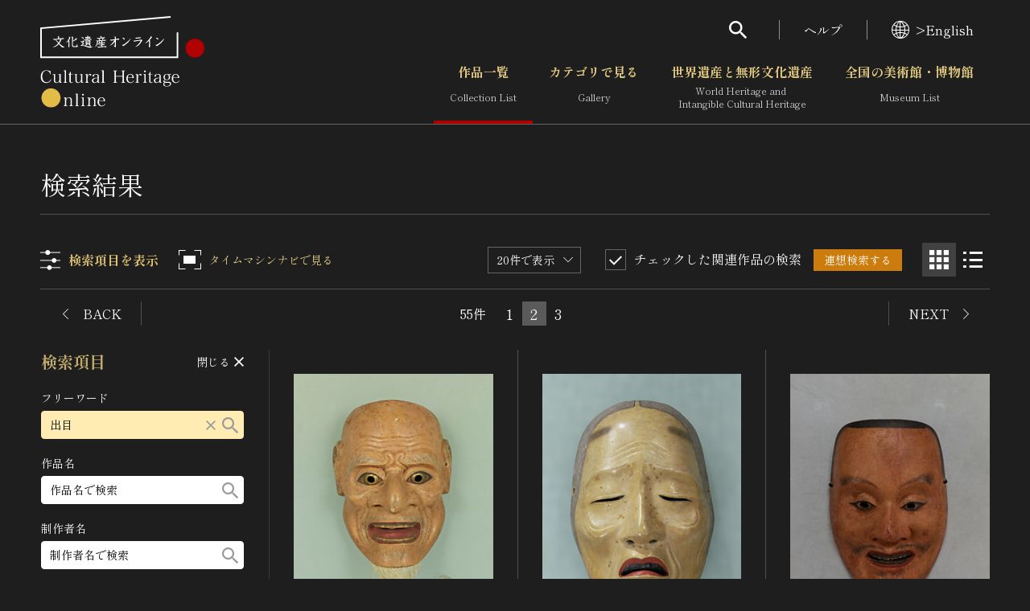

--- FILE ---
content_type: text/html; charset=UTF-8
request_url: https://bunka.nii.ac.jp/heritages/search?page=2&freetext=%E5%87%BA%E7%9B%AE
body_size: 15958
content:
<!DOCTYPE html>
    <html lang="ja">


<head>
    <meta http-equiv="Content-Type" content="text/html; charset=utf-8" />
    <meta name="viewport" content="width=device-width,initial-scale=1.0,maximum-scale=1.0">
    <meta name="format-detection" content="telephone=no">
        <meta property="og:title" content="出目の検索結果 文化遺産オンライン">
    <meta property="og:url" content="https://bunka.nii.ac.jp/heritages/search">
        <meta name="twitter:site" content="@bunkaisanonline">

    <title>出目の検索結果 文化遺産オンライン </title>

    <link rel="icon" href="/img/icon.ico">
    <link rel="apple-touch-icon" sizes="180x180" href="/img/app.png">

    <link rel="preconnect" href="https://fonts.googleapis.com">
    <link rel="preconnect" href="https://fonts.gstatic.com" crossorigin>
    <link href="https://fonts.googleapis.com/css2?family=Shippori+Mincho:wght@400;700&amp;display=swap" rel="stylesheet">

    <link rel="stylesheet" type="text/css" href="https://bunka.nii.ac.jp/css/vendor.min.css">
    <link rel="stylesheet" type="text/css" href="https://bunka.nii.ac.jp/css/module.css">

            <script type='text/javascript'>
            var isHeritageInMap = false;
        </script>
    
        
            <link rel="stylesheet" type="text/css" href="https://bunka.nii.ac.jp/css/heritages/common.css">

        <link rel="stylesheet" type="text/css" href="https://bunka.nii.ac.jp/css/ui.dropdownchecklist.themeroller.css">
        <link rel="stylesheet" type="text/css" href="https://bunka.nii.ac.jp/css/jquery-ui-1.8.13.custom.css">
        <link rel="stylesheet" type="text/css" href="https://bunka.nii.ac.jp/css/jquery.checklist.css">

                    <link rel="stylesheet" type="text/css" href="https://bunka.nii.ac.jp/css/heritages/search.css">
            <script type="text/javascript" src="https://bunka.nii.ac.jp/js/heritage-search.js"></script>
        
        <script type="text/javascript" src="https://bunka.nii.ac.jp/js/jquery.min.js"></script>
    
    <script async src="https://www.googletagmanager.com/gtag/js?id=UA-111112528-1"></script>
    <script type="text/javascript" src="/js/googleAnalytics.js"></script>
    <meta name="google-site-verification" content="dnsnkRPaDzf5xI0p_puuTd-fyLG0xvvaGHe2gEO7ixw" />
</head>


<body>
    <div class="g-wrapper" id="top">
                <div id="search" role="dialog" aria-hidden="true" aria-modal="true" data-accordion-control='{"states":"search"}'>
    <div class="g-search">
        <p class="g-search_h">検索</p>
        <form method="POST" action="https://bunka.nii.ac.jp/heritages/relatedsearch" accept-charset="UTF-8" role="search"><input name="_token" type="hidden" value="8kLeiaDtV6fdZ3CghLTEM4lxhKHPTvXUkFdRybwV">
        <input id="freetext" placeholder="フリーワードで作品を検索" class="g-input g-search_input" name="freetext" type="text">
        <button class="g-search_submit" type="submit" aria-label="検索する"><i class="g-i g-i-search" aria-hidden="true"></i></button>
        <p class="g-search_link"><a href="https://bunka.nii.ac.jp/heritages/detail_search">さらに詳細検索</a></p>
        </form>
    </div>
</div>
        <header class="g-header">
    <div class="g-header_inner g-container--md">
      <h1 class="g-header_logo">
        <a href="/"><img src="https://bunka.nii.ac.jp/img/logo2.svg" width="204" height="113" alt="文化遺産オンライン" /></a>
      </h1>
      <div class="g-header_nav g-hidden--smo">
        <ul class="g-menu">
          <li>
            <button class="g-menu_search" type="button" aria-expanded="false" aria-controls="search"><i class="g-i g-i-search" aria-hidden="true"></i></button>
          </li>
          <li><a href="https://bunka.nii.ac.jp/about">ヘルプ</a></li>
          <li>
                            <a href="/events/changelanguage/en"><i class="g-i g-i-lang" aria-hidden="true"></i>>English</a>
                      </li>
        </ul>
  
        <nav class="g-nav">
          <ul class="g-nav_lv01">
            <li class="g-nav_lv01Item"><a href="/heritages/search/result" class="g-nav_lv01Btn" aria-current="page">作品一覧<span aria-hidden="true">Collection List</span></a></li>
            <li class="g-nav_lv01Item">
                            <button class="g-nav_lv01Btn" type="button" aria-expanded="false" aria-controls="gNavSubMenu01" data-accordion-trigger='{"group":"g-nav"}' >カテゴリで見る<span aria-hidden="true">Gallery</span></button>
              <div class="g-nav_lv01SubMenu" id="gNavSubMenu01" role="region" aria-hidden="true">
                <div class="g-container">
                  <ul class="g-nav_lv02">
                      <li class="g-nav_lv02Item"><a href="/heritages/classification/" class="g-nav_lv02Btn" aria-current="">文化財体系から見る</a></li>
                      <li class="g-nav_lv02Item"><a href="/heritages/era/" class="g-nav_lv02Btn" aria-current="">時代から見る</a></li>
                      <li class="g-nav_lv02Item"><a href="/heritages/genre/" class="g-nav_lv02Btn" aria-current="">分野から見る</a></li>
                      <li class="g-nav_lv02Item"><a href="/heritages/region/" class="g-nav_lv02Btn" aria-current="">地域から見る</a></li>
                  </ul>
                </div>
              </div>
            </li>
            <li class="g-nav_lv01Item">
                                <button class="g-nav_lv01Btn" type="button" aria-expanded="false" aria-controls="gNavSubMenu02" data-accordion-trigger='{"group":"g-nav"}'  >世界遺産と無形文化遺産<span aria-hidden="true">World Heritage and <br class="g-hidden--smo">Intangible Cultural Heritage </span></button>
                <div class="g-nav_lv01SubMenu" id="gNavSubMenu02" role="region" aria-hidden="true">
                  <div class="g-container">
                    <ul class="g-nav_lv02">
                        <li class="g-nav_lv02Item"><a href="/special_content/world/" class="g-nav_lv02Btn" aria-current="">世界遺産</a></li>
                        <li class="g-nav_lv02Item"><a href="/special_content/intangible/" class="g-nav_lv02Btn" aria-current="">無形文化遺産</a></li>
                        <li class="g-nav_lv02Item"><a href="/special_content/movie/" class="g-nav_lv02Btn" aria-current="">動画で見る無形の文化財</a></li>
                    </ul>
                  </div>
                </div>
              </li>
              <li class="g-nav_lv01Item">
                                <button class="g-nav_lv01Btn" type="button" aria-expanded="false" aria-controls="gNavSubMenu03" data-accordion-trigger='{"group":"g-nav"}'  >全国の美術館・博物館 <span aria-hidden="true">Museum List </span></button>
                <div class="g-nav_lv01SubMenu" id="gNavSubMenu03" role="region" aria-hidden="true">
                  <div class="g-container">
                    <ul class="g-nav_lv02">
                        <li class="g-nav_lv02Item"><a href="/museums/" class="g-nav_lv02Btn" aria-current="">美術館・博物館一覧</a></li>
                        <li class="g-nav_lv02Item"><a href="/events/search" class="g-nav_lv02Btn" aria-current="">今月のみどころ</a></li>
                    </ul>
                  </div>
                </div>
              </li>
            </ul>
          </nav>
      </div>
    </div>
  </header>
              
            <button class="g-gNav_btn g-hidden--md" type="button" aria-expanded="false" aria-controls="g-gNav" aria-label="グローバルナビゲーションを開閉する"><span></span></button>
<div class="g-gNav g-hidden--md" id="g-gNav" role="dialog" aria-hidden="true" aria-modal="true" data-accordion-control='{"states":"no-close cover g-nav"}'>
    <div class="g-gNav_head">
        <p class="g-gNav_lang">
                            <a href="/events/changelanguage/en"><i class="g-i g-i-lang" aria-hidden="true"></i>>English</a>
                    </p>
    </div>
    <div class="g-gNav_body g-container">
        <form method="POST" action="https://bunka.nii.ac.jp/heritages/relatedsearch" accept-charset="UTF-8" id="HeritageSearchInf" role="search" class="g-gNav_top"><input name="_token" type="hidden" value="8kLeiaDtV6fdZ3CghLTEM4lxhKHPTvXUkFdRybwV">
        <div class="g-gNav_search">
            <input id="freetext" placeholder="フリーワードで作品を検索" name="freetext" type="text">
            <button type="submit" aria-label="検索する"><i class="g-i g-i-search" aria-hidden="true"></i></button>
        </div>
        <p class="g-align-r"><a href="https://bunka.nii.ac.jp/heritages/detail_search">さらに詳細検索</a></p>
        </form>

        <div class="g-gNav_l">
            <ul class="g-gNav_block">
                <li><a href="/">トップ</a></li>
                <li><a href="/heritages/search/result">作品一覧</a></li>
                <li><a href="/heritages/classification/">カテゴリで見る</a></li>
                <li><a href="/special_content/world/">世界遺産と無形文化遺産</a></li>
                <li><a href="/museums/">全国の美術館・博物館</a></li>
            </ul>
            <ul class="g-gNav_block">
                <li><a href="/special_content/world/">世界遺産</a></li>
                <li><a href="/special_content/intangible/">無形文化遺産</a></li>
                <li><a href="/special_content/movie/">動画で見る無形の文化財</a></li>
            </ul>
        </div>
        <div class="g-gNav_r">
            <ul class="g-gNav_block">
                <li>
                    <a href="/about/related_documents">媒体資料・関連記事等</a>
                </li>
                <li><a href="https://bunkaedit.nii.ac.jp" target="_blank" rel="noopener">博物館、美術館の皆さまへ</a></li>
                <li><a href="/about/greeting">文化庁よりご挨拶</a></li>
                <li><a href="/events/search">今月のみどころ</a></li>
                <li><a href="/events/information">お知らせ一覧</a></li>
                <li><a href="/about/">ヘルプ</a></li>
                <li><a href="/about/">このサイトについて</a></li>
                <li><a href="/about/link">関連サイトリンク</a></li>
                <li><a href="/help/sitemap">サイトマップ</a></li>
                                <li><a href="https://docs.google.com/forms/d/e/1FAIpQLSd-cCTC69XqxuG1-6IXTkPPZ-gRWIvKwfgZz_vBWxO58Ai7hA/viewform" target="_blank" rel="noopener">サイトのご意見はこちら</a></li>
                            </ul>
        </div>
        <div class="g-gNav_r">
            <div class="g-gNav_block g-gNav_block-lg">
                <p><a href=/db/" class="g-link" target="_blank" rel="noopener"><span>文化遺産データベース</span><i class="g-i g-i-blank" aria-hidden="true"></i></a></p>
                <p class="g-mt-10"><a class="g-link" href="https://kunishitei.bunka.go.jp/" target="_blank" rel="noopener"><span>国指定文化財等データベース</span><i class="g-i g-i-blank" aria-hidden="true"></i></a></p>
            </div>
        </div>
    </div>
</div>

            <meta name="csrf-token" content="8kLeiaDtV6fdZ3CghLTEM4lxhKHPTvXUkFdRybwV">
<script type"text/javascript">
    function saveChecks(elem) {
        var checkedParams = new Object();
        $('form#searchForm input[type="checkbox"]').each(
            function() {
                checkedParams[this.name] = this.checked ? 1 : 0;
            }
        );
        var csrf = document.createElement('input');
        // すでに存在しているname="csrf-token"のvalueの値を取得する。
        var token = document.getElementsByName('csrf-token').value;
        csrf.type = 'hidden';
        csrf.name = 'csrf-token';
        csrf.value = token;
        form.appendChild(csrf);

        if(Object.keys(checkedParams).length > 0) {
            $.post('https://bunka.nii.ac.jp/heritages/saveChecks',
                checkedParams,
                function(data) {
                    console.log(data);
                    location.href = elem.href;
                } );
        }

        return false;
    }

    function syncIndexNum(elem) {
        $('select[name="' + elem.name + '"]').val(elem.value);
        $('select[name="' + elem.name + '"]').closest('.g-dropdown').children('.g-dropdown_label').text(elem[elem.selectedIndex].text)
    }

    function submitForm(form) {
//        $("#" + form).submit();

    }

    function setViewType(elem) {

//        $.post('https://bunka.nii.ac.jp/heritages/setViewType/' + elem);
        $.ajax({
            type: "POST",
            url: 'https://bunka.nii.ac.jp/heritages/setViewType/' + elem,
            headers: {
                'X-CSRF-TOKEN': $('meta[name="csrf-token"]').attr('content'),
            }
        });
    }

    function formClear(elem) {
        $('#'+elem).find(':text').val("");
        $('#'+elem).find(':checkbox').prop('checked', false);
        $('#'+elem).find('select').val("");
    }
</script>
      <div class="g-contents">
        <main class="g-main">
          <div class="g-container">
            <div class="g-h g-h-1">
              <h1 class="g-h_el">検索結果</h1>
            </div>
            <div class="resultLayout">
              <!--検索結果エリア-->
                <form method="POST" action="https://bunka.nii.ac.jp/heritages/relatedsearch" accept-charset="UTF-8" id="searchRensoForm" name="SearchIndexActionForm" type="post" class="resultLayout_contents"><input name="_token" type="hidden" value="8kLeiaDtV6fdZ3CghLTEM4lxhKHPTvXUkFdRybwV">
                <input name="from" type="hidden" value="search">
                <!--コンパネ（上部）-->
                <div class="upperPart">
                  <div class="controlPanel">
                    <button class="btn itemBtn" type="button" aria-expanded="false" aria-controls="searchPart"><i class="g-i g-i-items" aria-hidden="true"></i><span>検索項目を表示</span></button>
                    <a href="https://bunka.nii.ac.jp/heritages/time_machine?freeword=%E5%87%BA%E7%9B%AE&amp;language=ja"><button class="btn timeMachineBtn" type="button"><i class="g-i g-i-time-machine" aria-hidden="true"></i><span>タイムマシンナビで見る</span></button></a>
                    <div class="controlSet">
                      <div class="g-dropdown g-dropdown-square">
                                                <select id="id_pageindex1" class="g-dropdown_el" onchange="syncIndexNum(this); submitForm(&quot;searchRensoForm&quot;);" name="indexNum"><option value="20" selected="selected">20件で表示</option><option value="50">50件で表示</option><option value="100">100件で表示</option></select>
                        <div class="g-dropdown_label"></div><i class="g-i g-i-arrow-d g-dropdown_i" aria-hidden="true"></i>
                      </div>
                      <div class="rensouSearch">
                        <div class="g-checkable g-checkable-sm--smo g-checkable-mock">
                          <input class="g-checkable_el" type="checkbox" checked="checked" disabled role="presentation"><i class="g-i g-i-checked g-checkable_i" aria-hidden="true"></i><span class="g-checkable_label">チェックした関連作品の検索</span>
                        </div>
                        <button class="g-btn g-btn-rensou" type="submit"><span class="g-btn_inner"><span class="g-btn_label">連想検索する</span></span></button>
                      </div>
                    </div>
                    <button class="btn gridViewBtn" type="button" aria-pressed="true" aria-label="グリッド表示" data-exclusion='{"group":"view","on":"grid","selector":".middlePart"}' onclick='setViewType("grid")'><i class="g-i g-i-grid" aria-hidden="true"></i></button>
                    <button class="btn listViewBtn" type="button" aria-pressed="false" aria-label="リスト表示" data-exclusion='{"group":"view","on":"list","selector":".middlePart"}' onclick='setViewType("list")'><i class="g-i g-i-list" aria-hidden="true"></i></button>
                  </div>
                  <div class="g-controlBar">
                                        <p class="g-controlBar_back">
                         
                                                        <a href="https://bunka.nii.ac.jp/heritages/search/page:1" class="prev fhide" onclick="return saveChecks(this)"><i class="g-i g-i-arrow-l" aria-hidden="true"></i><span>BACK</span></a>
                                            </p>
                    <div class="g-controlBar_el">
                      <p class="g-controlBar_total">55件</p>
                      <ol class="g-pagination">
                         
                        
                                                                                                                                                                                                                
                                                                <li><a href="https://bunka.nii.ac.jp/heritages/search?page=1&amp;freetext=%E5%87%BA%E7%9B%AE" onclick="return saveChecks(this)">1</a></li>
                                                                                                    <li><a href="https://bunka.nii.ac.jp/heritages/search?page=2&amp;freetext=%E5%87%BA%E7%9B%AE" aria-current="page">2</a></li>
                                                                                                            <li><a href="https://bunka.nii.ac.jp/heritages/search?page=3&amp;freetext=%E5%87%BA%E7%9B%AE" onclick="return saveChecks(this)">3</a></li>
                                                                                                                                                                                                                                                              </ol>
                    </div>
                    <p class="g-controlBar_forward">
                         
                                                        <a href="https://bunka.nii.ac.jp/heritages/search?page=3&amp;freetext=%E5%87%BA%E7%9B%AE" class="prev fhide" onclick="return saveChecks(this)"><span>NEXT</span><i class="g-i g-i-arrow-r" aria-hidden="true"></i></a>
                                            </p>
                  </div>
                </div>
                <!--/コンパネ（上部）-->
                <!--検索結果リスト-->
                <div class="middlePart" data-view="grid">
                  <div class="middlePart_inner">
                                        <div class="result" id="result01" data-width="226" data-height="300">

                      <div class="g-checkable g-checkable-sm--smo g-checkable-lone" data-checkable='{"selector":"#result01","on":"result-checked"}'>
                        <input id="item_411657" class="g-checkable_el" aria-label="連想検索の対象にする" name="item_411657" type="checkbox" value="1">
                            <i class="g-i g-i-checked g-checkable_i" aria-hidden="true"></i>
                      </div>
                      <p class="result_photo" oncontextmenu="return false" style="-webkit-user-select: none; -webkit-touch-callout: none;" >
                        <a href="https://bunka.nii.ac.jp/heritages/detail/411657"><img src="https://bunka.nii.ac.jp/heritage/131010/_399567/131010_399567178369924444523_300.jpg" alt="能面　鷲鼻悪尉" oncontextmenu="return false" style="-webkit-user-select: none; -webkit-touch-callout: none; pointer-events: none;" /></a>
                      </p>
                      <div class="result_data">
                        <h2 class="result_h">
                            <a href="https://bunka.nii.ac.jp/heritages/detail/411657" class="g-breakAll">能面　鷲鼻悪尉</a>
                        </h2>
                        <p class="result_ruby">のうめん　わしばなあくじょう</p>
                        <div class="result_texts">
                            <p>「出目庸久」焼印</p>                                                      <p>彫刻/江戸/高画質画像</p>
                          <p>東京国立博物館</p>
                        </div>
                      </div>
                    </div>
                                        <div class="result" id="result02" data-width="219" data-height="300">

                      <div class="g-checkable g-checkable-sm--smo g-checkable-lone" data-checkable='{"selector":"#result02","on":"result-checked"}'>
                        <input id="item_474796" class="g-checkable_el" aria-label="連想検索の対象にする" name="item_474796" type="checkbox" value="1">
                            <i class="g-i g-i-checked g-checkable_i" aria-hidden="true"></i>
                      </div>
                      <p class="result_photo" oncontextmenu="return false" style="-webkit-user-select: none; -webkit-touch-callout: none;" >
                        <a href="https://bunka.nii.ac.jp/heritages/detail/474796"><img src="https://bunka.nii.ac.jp/heritage/131010/_399566/131010_399566536030924405290_300.jpg" alt="能面／姥" oncontextmenu="return false" style="-webkit-user-select: none; -webkit-touch-callout: none; pointer-events: none;" /></a>
                      </p>
                      <div class="result_data">
                        <h2 class="result_h">
                            <a href="https://bunka.nii.ac.jp/heritages/detail/474796" class="g-breakAll">能面／姥</a>
                        </h2>
                        <p class="result_ruby"></p>
                        <div class="result_texts">
                            <p>面裏「出目満志」焼印</p>                                                      <p>彫刻/江戸/高画質画像</p>
                          <p>東京国立博物館</p>
                        </div>
                      </div>
                    </div>
                                        <div class="result" id="result03" data-width="224" data-height="300">

                      <div class="g-checkable g-checkable-sm--smo g-checkable-lone" data-checkable='{"selector":"#result03","on":"result-checked"}'>
                        <input id="item_476103" class="g-checkable_el" aria-label="連想検索の対象にする" name="item_476103" type="checkbox" value="1">
                            <i class="g-i g-i-checked g-checkable_i" aria-hidden="true"></i>
                      </div>
                      <p class="result_photo" oncontextmenu="return false" style="-webkit-user-select: none; -webkit-touch-callout: none;" >
                        <a href="https://bunka.nii.ac.jp/heritages/detail/476103"><img src="https://bunka.nii.ac.jp/heritage/131010/_397183/131010_397183840699832948324_300.jpg" alt="能面 平太" oncontextmenu="return false" style="-webkit-user-select: none; -webkit-touch-callout: none; pointer-events: none;" /></a>
                      </p>
                      <div class="result_data">
                        <h2 class="result_h">
                            <a href="https://bunka.nii.ac.jp/heritages/detail/476103" class="g-breakAll">能面 平太</a>
                        </h2>
                        <p class="result_ruby">のうめん へいた</p>
                        <div class="result_texts">
                                                                                  <p>彫刻/江戸/高画質画像</p>
                          <p>東京国立博物館</p>
                        </div>
                      </div>
                    </div>
                                        <div class="result" id="result04" data-width="234" data-height="300">

                      <div class="g-checkable g-checkable-sm--smo g-checkable-lone" data-checkable='{"selector":"#result04","on":"result-checked"}'>
                        <input id="item_442745" class="g-checkable_el" aria-label="連想検索の対象にする" name="item_442745" type="checkbox" value="1">
                            <i class="g-i g-i-checked g-checkable_i" aria-hidden="true"></i>
                      </div>
                      <p class="result_photo" oncontextmenu="return false" style="-webkit-user-select: none; -webkit-touch-callout: none;" >
                        <a href="https://bunka.nii.ac.jp/heritages/detail/442745"><img src="https://bunka.nii.ac.jp/heritage/131010/_397125/131010_397125696349987785461_300.jpg" alt="狂言面　賢徳" oncontextmenu="return false" style="-webkit-user-select: none; -webkit-touch-callout: none; pointer-events: none;" /></a>
                      </p>
                      <div class="result_data">
                        <h2 class="result_h">
                            <a href="https://bunka.nii.ac.jp/heritages/detail/442745" class="g-breakAll">狂言面　賢徳</a>
                        </h2>
                        <p class="result_ruby">きょうげんめん　けんとく</p>
                        <div class="result_texts">
                                                                                  <p>彫刻/江戸/高画質画像</p>
                          <p>東京国立博物館</p>
                        </div>
                      </div>
                    </div>
                                        <div class="result" id="result05" data-width="186" data-height="300">

                      <div class="g-checkable g-checkable-sm--smo g-checkable-lone" data-checkable='{"selector":"#result05","on":"result-checked"}'>
                        <input id="item_476043" class="g-checkable_el" aria-label="連想検索の対象にする" name="item_476043" type="checkbox" value="1">
                            <i class="g-i g-i-checked g-checkable_i" aria-hidden="true"></i>
                      </div>
                      <p class="result_photo" oncontextmenu="return false" style="-webkit-user-select: none; -webkit-touch-callout: none;" >
                        <a href="https://bunka.nii.ac.jp/heritages/detail/476043"><img src="https://bunka.nii.ac.jp/heritage/131010/_397123/131010_397123585402986794762_300.jpg" alt="能面　癋見悪尉" oncontextmenu="return false" style="-webkit-user-select: none; -webkit-touch-callout: none; pointer-events: none;" /></a>
                      </p>
                      <div class="result_data">
                        <h2 class="result_h">
                            <a href="https://bunka.nii.ac.jp/heritages/detail/476043" class="g-breakAll">能面　癋見悪尉</a>
                        </h2>
                        <p class="result_ruby">のうめん　べしみあくじょう</p>
                        <div class="result_texts">
                            <p>「洞水打」朱書</p>                                                      <p>彫刻/江戸/高画質画像</p>
                          <p>東京国立博物館</p>
                        </div>
                      </div>
                    </div>
                                        <div class="result" id="result06" data-width="235" data-height="300">

                      <div class="g-checkable g-checkable-sm--smo g-checkable-lone" data-checkable='{"selector":"#result06","on":"result-checked"}'>
                        <input id="item_431898" class="g-checkable_el" aria-label="連想検索の対象にする" name="item_431898" type="checkbox" value="1">
                            <i class="g-i g-i-checked g-checkable_i" aria-hidden="true"></i>
                      </div>
                      <p class="result_photo" oncontextmenu="return false" style="-webkit-user-select: none; -webkit-touch-callout: none;" >
                        <a href="https://bunka.nii.ac.jp/heritages/detail/431898"><img src="https://bunka.nii.ac.jp/heritage/131010/_397118/131010_397118433327390790120_300.jpg" alt="能面　鼻瘤悪尉" oncontextmenu="return false" style="-webkit-user-select: none; -webkit-touch-callout: none; pointer-events: none;" /></a>
                      </p>
                      <div class="result_data">
                        <h2 class="result_h">
                            <a href="https://bunka.nii.ac.jp/heritages/detail/431898" class="g-breakAll">能面　鼻瘤悪尉</a>
                        </h2>
                        <p class="result_ruby">のうめん　はなこぶあくじょう</p>
                        <div class="result_texts">
                            <p>「文蔵作／満昆（花押）」金字銘</p>                                                      <p>彫刻/室町/高画質画像</p>
                          <p>東京国立博物館</p>
                        </div>
                      </div>
                    </div>
                                        <div class="result" id="result07" data-width="225" data-height="300">

                      <div class="g-checkable g-checkable-sm--smo g-checkable-lone" data-checkable='{"selector":"#result07","on":"result-checked"}'>
                        <input id="item_472623" class="g-checkable_el" aria-label="連想検索の対象にする" name="item_472623" type="checkbox" value="1">
                            <i class="g-i g-i-checked g-checkable_i" aria-hidden="true"></i>
                      </div>
                      <p class="result_photo" oncontextmenu="return false" style="-webkit-user-select: none; -webkit-touch-callout: none;" >
                        <a href="https://bunka.nii.ac.jp/heritages/detail/472623"><img src="https://bunka.nii.ac.jp/heritage/131010/_393703/131010_393703485757884339543_300.jpg" alt="能面　増女" oncontextmenu="return false" style="-webkit-user-select: none; -webkit-touch-callout: none; pointer-events: none;" /></a>
                      </p>
                      <div class="result_data">
                        <h2 class="result_h">
                            <a href="https://bunka.nii.ac.jp/heritages/detail/472623" class="g-breakAll">能面　増女</a>
                        </h2>
                        <p class="result_ruby">のうめん　ぞうおんな</p>
                        <div class="result_texts">
                            <p>「増阿弥作/満昆（花押）/満猶（花押）」金字銘</p>                                                      <p>彫刻/室町/高画質画像</p>
                          <p>東京国立博物館</p>
                        </div>
                      </div>
                    </div>
                                        <div class="result" id="result08" data-width="217" data-height="300">

                      <div class="g-checkable g-checkable-sm--smo g-checkable-lone" data-checkable='{"selector":"#result08","on":"result-checked"}'>
                        <input id="item_472103" class="g-checkable_el" aria-label="連想検索の対象にする" name="item_472103" type="checkbox" value="1">
                            <i class="g-i g-i-checked g-checkable_i" aria-hidden="true"></i>
                      </div>
                      <p class="result_photo" oncontextmenu="return false" style="-webkit-user-select: none; -webkit-touch-callout: none;" >
                        <a href="https://bunka.nii.ac.jp/heritages/detail/472103"><img src="https://bunka.nii.ac.jp/heritage/131010/_393183/131010_393183902045788248028_300.jpg" alt="能面　若女" oncontextmenu="return false" style="-webkit-user-select: none; -webkit-touch-callout: none; pointer-events: none;" /></a>
                      </p>
                      <div class="result_data">
                        <h2 class="result_h">
                            <a href="https://bunka.nii.ac.jp/heritages/detail/472103" class="g-breakAll">能面　若女</a>
                        </h2>
                        <p class="result_ruby">のうめん　わかおんな</p>
                        <div class="result_texts">
                            <p>「出目満茂」焼印</p>                                                      <p>彫刻/江戸/高画質画像</p>
                          <p>東京国立博物館</p>
                        </div>
                      </div>
                    </div>
                                        <div class="result" id="result09" data-width="225" data-height="300">

                      <div class="g-checkable g-checkable-sm--smo g-checkable-lone" data-checkable='{"selector":"#result09","on":"result-checked"}'>
                        <input id="item_390137" class="g-checkable_el" aria-label="連想検索の対象にする" name="item_390137" type="checkbox" value="1">
                            <i class="g-i g-i-checked g-checkable_i" aria-hidden="true"></i>
                      </div>
                      <p class="result_photo" oncontextmenu="return false" style="-webkit-user-select: none; -webkit-touch-callout: none;" >
                        <a href="https://bunka.nii.ac.jp/heritages/detail/390137"><img src="https://bunka.nii.ac.jp/heritage/131010/_378047/131010_378047178763322627100_300.jpg" alt="火吹面木彫根付" oncontextmenu="return false" style="-webkit-user-select: none; -webkit-touch-callout: none; pointer-events: none;" /></a>
                      </p>
                      <div class="result_data">
                        <h2 class="result_h">
                            <a href="https://bunka.nii.ac.jp/heritages/detail/390137" class="g-breakAll">火吹面木彫根付</a>
                        </h2>
                        <p class="result_ruby">ひふきめんもくちょうねつけ</p>
                        <div class="result_texts">
                            <p>線刻銘「出目上満」</p>                                                      <p>漆工/江戸/高画質画像</p>
                          <p>東京国立博物館</p>
                        </div>
                      </div>
                    </div>
                                        <div class="result" id="result10" data-width="261" data-height="300">

                      <div class="g-checkable g-checkable-sm--smo g-checkable-lone" data-checkable='{"selector":"#result10","on":"result-checked"}'>
                        <input id="item_441832" class="g-checkable_el" aria-label="連想検索の対象にする" name="item_441832" type="checkbox" value="1">
                            <i class="g-i g-i-checked g-checkable_i" aria-hidden="true"></i>
                      </div>
                      <p class="result_photo" oncontextmenu="return false" style="-webkit-user-select: none; -webkit-touch-callout: none;" >
                        <a href="https://bunka.nii.ac.jp/heritages/detail/441832"><img src="https://bunka.nii.ac.jp/heritage/131010/_377512/131010_377512319249597124570_300.jpg" alt="烏天狗面木彫根付" oncontextmenu="return false" style="-webkit-user-select: none; -webkit-touch-callout: none; pointer-events: none;" /></a>
                      </p>
                      <div class="result_data">
                        <h2 class="result_h">
                            <a href="https://bunka.nii.ac.jp/heritages/detail/441832" class="g-breakAll">烏天狗面木彫根付</a>
                        </h2>
                        <p class="result_ruby">からすてんぐめんもくちょうねつけ</p>
                        <div class="result_texts">
                            <p>線刻銘「出目右満」</p>                                                      <p>漆工/江戸/高画質画像</p>
                          <p>東京国立博物館</p>
                        </div>
                      </div>
                    </div>
                                        <div class="result" id="result11" data-width="226" data-height="300">

                      <div class="g-checkable g-checkable-sm--smo g-checkable-lone" data-checkable='{"selector":"#result11","on":"result-checked"}'>
                        <input id="item_453403" class="g-checkable_el" aria-label="連想検索の対象にする" name="item_453403" type="checkbox" value="1">
                            <i class="g-i g-i-checked g-checkable_i" aria-hidden="true"></i>
                      </div>
                      <p class="result_photo" oncontextmenu="return false" style="-webkit-user-select: none; -webkit-touch-callout: none;" >
                        <a href="https://bunka.nii.ac.jp/heritages/detail/453403"><img src="https://bunka.nii.ac.jp/heritage/131010/_374483/131010_374483530672495714589_300.jpg" alt="能面　邯鄲男" oncontextmenu="return false" style="-webkit-user-select: none; -webkit-touch-callout: none; pointer-events: none;" /></a>
                      </p>
                      <div class="result_data">
                        <h2 class="result_h">
                            <a href="https://bunka.nii.ac.jp/heritages/detail/453403" class="g-breakAll">能面　邯鄲男</a>
                        </h2>
                        <p class="result_ruby">のうめん　かんたんおとこ</p>
                        <div class="result_texts">
                            <p>「出目満昆」焼印</p>                                                      <p>彫刻/江戸/高画質画像</p>
                          <p>東京国立博物館</p>
                        </div>
                      </div>
                    </div>
                                        <div class="result" id="result12" data-width="184" data-height="300">

                      <div class="g-checkable g-checkable-sm--smo g-checkable-lone" data-checkable='{"selector":"#result12","on":"result-checked"}'>
                        <input id="item_436302" class="g-checkable_el" aria-label="連想検索の対象にする" name="item_436302" type="checkbox" value="1">
                            <i class="g-i g-i-checked g-checkable_i" aria-hidden="true"></i>
                      </div>
                      <p class="result_photo" oncontextmenu="return false" style="-webkit-user-select: none; -webkit-touch-callout: none;" >
                        <a href="https://bunka.nii.ac.jp/heritages/detail/436302"><img src="https://bunka.nii.ac.jp/heritage/131010/_371982/131010_371982161234361734530_300.jpg" alt="能面　一角仙人" oncontextmenu="return false" style="-webkit-user-select: none; -webkit-touch-callout: none; pointer-events: none;" /></a>
                      </p>
                      <div class="result_data">
                        <h2 class="result_h">
                            <a href="https://bunka.nii.ac.jp/heritages/detail/436302" class="g-breakAll">能面　一角仙人</a>
                        </h2>
                        <p class="result_ruby">のうめん　いっかくせんにん</p>
                        <div class="result_texts">
                            <p>「出目甫閑」印</p>                                                      <p>彫刻/江戸/高画質画像</p>
                          <p>東京国立博物館</p>
                        </div>
                      </div>
                    </div>
                                        <div class="result" id="result13" data-width="200" data-height="300">

                      <div class="g-checkable g-checkable-sm--smo g-checkable-lone" data-checkable='{"selector":"#result13","on":"result-checked"}'>
                        <input id="item_437040" class="g-checkable_el" aria-label="連想検索の対象にする" name="item_437040" type="checkbox" value="1">
                            <i class="g-i g-i-checked g-checkable_i" aria-hidden="true"></i>
                      </div>
                      <p class="result_photo" oncontextmenu="return false" style="-webkit-user-select: none; -webkit-touch-callout: none;" >
                        <a href="https://bunka.nii.ac.jp/heritages/detail/437040"><img src="https://bunka.nii.ac.jp/heritage/166873/_353300/166873_353300873376498497271_300.jpg" alt="能面茗荷悪尉" oncontextmenu="return false" style="-webkit-user-select: none; -webkit-touch-callout: none; pointer-events: none;" /></a>
                      </p>
                      <div class="result_data">
                        <h2 class="result_h">
                            <a href="https://bunka.nii.ac.jp/heritages/detail/437040" class="g-breakAll">能面茗荷悪尉</a>
                        </h2>
                        <p class="result_ruby">のうめんみょうがあくじょう</p>
                        <div class="result_texts">
                            <p>出目満照</p>                                                      <p>漆工/室町/中部/有形文化財(美術工芸品)/地方指定文化財</p>
                          <p>地方指定文化財データベース</p>
                        </div>
                      </div>
                    </div>
                                        <div class="result" id="result14" data-width="231" data-height="300">

                      <div class="g-checkable g-checkable-sm--smo g-checkable-lone" data-checkable='{"selector":"#result14","on":"result-checked"}'>
                        <input id="item_415232" class="g-checkable_el" aria-label="連想検索の対象にする" name="item_415232" type="checkbox" value="1">
                            <i class="g-i g-i-checked g-checkable_i" aria-hidden="true"></i>
                      </div>
                      <p class="result_photo" oncontextmenu="return false" style="-webkit-user-select: none; -webkit-touch-callout: none;" >
                        <a href="https://bunka.nii.ac.jp/heritages/detail/415232"><img src="https://bunka.nii.ac.jp/heritage/11802/_350912/11802_350912601769174834212_300.jpg" alt="能面" oncontextmenu="return false" style="-webkit-user-select: none; -webkit-touch-callout: none; pointer-events: none;" /></a>
                      </p>
                      <div class="result_data">
                        <h2 class="result_h">
                            <a href="https://bunka.nii.ac.jp/heritages/detail/415232" class="g-breakAll">能面</a>
                        </h2>
                        <p class="result_ruby">のうめん</p>
                        <div class="result_texts">
                            <p>出目満永</p>                                                      <p>伝統芸能/能楽/江戸/日本/地方指定文化財</p>
                          <p>弘前市立博物館</p>
                        </div>
                      </div>
                    </div>
                                        <div class="result" id="result15" data-width="209" data-height="300">

                      <div class="g-checkable g-checkable-sm--smo g-checkable-lone" data-checkable='{"selector":"#result15","on":"result-checked"}'>
                        <input id="item_249046" class="g-checkable_el" aria-label="連想検索の対象にする" name="item_249046" type="checkbox" value="1">
                            <i class="g-i g-i-checked g-checkable_i" aria-hidden="true"></i>
                      </div>
                      <p class="result_photo" oncontextmenu="return false" style="-webkit-user-select: none; -webkit-touch-callout: none;" >
                        <a href="https://bunka.nii.ac.jp/heritages/detail/249046"><img src="https://bunka.nii.ac.jp/heritage/13792/_173816/13792_173816964761825680101_300.jpg" alt="山姥" oncontextmenu="return false" style="-webkit-user-select: none; -webkit-touch-callout: none; pointer-events: none;" /></a>
                      </p>
                      <div class="result_data">
                        <h2 class="result_h">
                            <a href="https://bunka.nii.ac.jp/heritages/detail/249046" class="g-breakAll">山姥</a>
                        </h2>
                        <p class="result_ruby">やまんば</p>
                        <div class="result_texts">
                                                                                  <p>彫刻/能楽/江戸/東京都/未指定</p>
                          <p>国立能楽堂　資料展示室</p>
                        </div>
                      </div>
                    </div>
                                        <div class="result" id="result16" data-width="207" data-height="300">

                      <div class="g-checkable g-checkable-sm--smo g-checkable-lone" data-checkable='{"selector":"#result16","on":"result-checked"}'>
                        <input id="item_252733" class="g-checkable_el" aria-label="連想検索の対象にする" name="item_252733" type="checkbox" value="1">
                            <i class="g-i g-i-checked g-checkable_i" aria-hidden="true"></i>
                      </div>
                      <p class="result_photo" oncontextmenu="return false" style="-webkit-user-select: none; -webkit-touch-callout: none;" >
                        <a href="https://bunka.nii.ac.jp/heritages/detail/252733"><img src="https://bunka.nii.ac.jp/heritage/13792/_173813/13792_173813491709418840676_300.jpg" alt="老女" oncontextmenu="return false" style="-webkit-user-select: none; -webkit-touch-callout: none; pointer-events: none;" /></a>
                      </p>
                      <div class="result_data">
                        <h2 class="result_h">
                            <a href="https://bunka.nii.ac.jp/heritages/detail/252733" class="g-breakAll">老女</a>
                        </h2>
                        <p class="result_ruby">ろうじょ</p>
                        <div class="result_texts">
                                                                                  <p>彫刻/能楽/江戸/東京都/未指定/高画質画像</p>
                          <p>国立能楽堂　資料展示室</p>
                        </div>
                      </div>
                    </div>
                                        <div class="result" id="result17" data-width="209" data-height="300">

                      <div class="g-checkable g-checkable-sm--smo g-checkable-lone" data-checkable='{"selector":"#result17","on":"result-checked"}'>
                        <input id="item_210091" class="g-checkable_el" aria-label="連想検索の対象にする" name="item_210091" type="checkbox" value="1">
                            <i class="g-i g-i-checked g-checkable_i" aria-hidden="true"></i>
                      </div>
                      <p class="result_photo" oncontextmenu="return false" style="-webkit-user-select: none; -webkit-touch-callout: none;" >
                        <a href="https://bunka.nii.ac.jp/heritages/detail/210091"><img src="https://bunka.nii.ac.jp/heritage/13792/_173811/13792_173811057637115199479_300.jpg" alt="石王尉" oncontextmenu="return false" style="-webkit-user-select: none; -webkit-touch-callout: none; pointer-events: none;" /></a>
                      </p>
                      <div class="result_data">
                        <h2 class="result_h">
                            <a href="https://bunka.nii.ac.jp/heritages/detail/210091" class="g-breakAll">石王尉</a>
                        </h2>
                        <p class="result_ruby">いしおうじょう</p>
                        <div class="result_texts">
                                                                                  <p>彫刻/能楽/江戸/東京都/未指定</p>
                          <p>国立能楽堂　資料展示室</p>
                        </div>
                      </div>
                    </div>
                                        <div class="result" id="result18" data-width="209" data-height="300">

                      <div class="g-checkable g-checkable-sm--smo g-checkable-lone" data-checkable='{"selector":"#result18","on":"result-checked"}'>
                        <input id="item_263819" class="g-checkable_el" aria-label="連想検索の対象にする" name="item_263819" type="checkbox" value="1">
                            <i class="g-i g-i-checked g-checkable_i" aria-hidden="true"></i>
                      </div>
                      <p class="result_photo" oncontextmenu="return false" style="-webkit-user-select: none; -webkit-touch-callout: none;" >
                        <a href="https://bunka.nii.ac.jp/heritages/detail/263819"><img src="https://bunka.nii.ac.jp/heritage/13792/_173809/13792_173809615799702832364_300.jpg" alt="神躰" oncontextmenu="return false" style="-webkit-user-select: none; -webkit-touch-callout: none; pointer-events: none;" /></a>
                      </p>
                      <div class="result_data">
                        <h2 class="result_h">
                            <a href="https://bunka.nii.ac.jp/heritages/detail/263819" class="g-breakAll">神躰</a>
                        </h2>
                        <p class="result_ruby">しんたい</p>
                        <div class="result_texts">
                                                                                  <p>彫刻/能楽/江戸/東京都/未指定</p>
                          <p>国立能楽堂　資料展示室</p>
                        </div>
                      </div>
                    </div>
                                        <div class="result" id="result19" data-width="209" data-height="300">

                      <div class="g-checkable g-checkable-sm--smo g-checkable-lone" data-checkable='{"selector":"#result19","on":"result-checked"}'>
                        <input id="item_252723" class="g-checkable_el" aria-label="連想検索の対象にする" name="item_252723" type="checkbox" value="1">
                            <i class="g-i g-i-checked g-checkable_i" aria-hidden="true"></i>
                      </div>
                      <p class="result_photo" oncontextmenu="return false" style="-webkit-user-select: none; -webkit-touch-callout: none;" >
                        <a href="https://bunka.nii.ac.jp/heritages/detail/252723"><img src="https://bunka.nii.ac.jp/heritage/13792/_173803/13792_173803531083684192289_300.jpg" alt="鷲鼻悪尉" oncontextmenu="return false" style="-webkit-user-select: none; -webkit-touch-callout: none; pointer-events: none;" /></a>
                      </p>
                      <div class="result_data">
                        <h2 class="result_h">
                            <a href="https://bunka.nii.ac.jp/heritages/detail/252723" class="g-breakAll">鷲鼻悪尉</a>
                        </h2>
                        <p class="result_ruby">わしばなあくじょう</p>
                        <div class="result_texts">
                                                                                  <p>彫刻/能楽/江戸/東京都/未指定</p>
                          <p>国立能楽堂　資料展示室</p>
                        </div>
                      </div>
                    </div>
                                        <div class="result" id="result20" data-width="207" data-height="300">

                      <div class="g-checkable g-checkable-sm--smo g-checkable-lone" data-checkable='{"selector":"#result20","on":"result-checked"}'>
                        <input id="item_208578" class="g-checkable_el" aria-label="連想検索の対象にする" name="item_208578" type="checkbox" value="1">
                            <i class="g-i g-i-checked g-checkable_i" aria-hidden="true"></i>
                      </div>
                      <p class="result_photo" oncontextmenu="return false" style="-webkit-user-select: none; -webkit-touch-callout: none;" >
                        <a href="https://bunka.nii.ac.jp/heritages/detail/208578"><img src="https://bunka.nii.ac.jp/heritage/13792/_173798/13792_173798017421518959496_300.jpg" alt="小天神" oncontextmenu="return false" style="-webkit-user-select: none; -webkit-touch-callout: none; pointer-events: none;" /></a>
                      </p>
                      <div class="result_data">
                        <h2 class="result_h">
                            <a href="https://bunka.nii.ac.jp/heritages/detail/208578" class="g-breakAll">小天神</a>
                        </h2>
                        <p class="result_ruby">こてんじん</p>
                        <div class="result_texts">
                                                                                  <p>彫刻/能楽/江戸/東京都/未指定</p>
                          <p>国立能楽堂　資料展示室</p>
                        </div>
                      </div>
                    </div>
                                      </div>
                </div>
                <!--/検索結果リスト-->
                <!--コンパネ（下部）-->
                <div class="lowerPart">
                  <div class="controlPanel">
                    <button class="btn itemBtn g-hidden--smo" type="button" aria-expanded="false" aria-controls="searchPart"><i class="g-i g-i-items" aria-hidden="true"></i><span>検索項目を表示</span></button>
                    <a href="https://bunka.nii.ac.jp/heritages/time_machine?freeword=%E5%87%BA%E7%9B%AE&amp;language=ja"><button class="btn timeMachineBtn" type="button"><i class="g-i g-i-time-machine" aria-hidden="true"></i><span>タイムマシンナビで見る</span></button></a>
                    <div class="controlSet">
                      <div class="g-dropdown g-dropdown-square">
                            <select id="id_pageindex2" class="g-dropdown_el" onchange="syncIndexNum(this); submitForm(&quot;searchRensoForm&quot;);" name="indexNum"><option value="20" selected="selected">20件で表示</option><option value="50">50件で表示</option><option value="100">100件で表示</option></select>
                        <div class="g-dropdown_label"></div><i class="g-i g-i-arrow-d g-dropdown_i" aria-hidden="true"></i>
                      </div>
                      <div class="rensouSearch">
                        <div class="g-checkable g-checkable-sm--smo g-checkable-mock">
                          <input class="g-checkable_el" type="checkbox" checked disabled role="presentation"><i class="g-i g-i-checked g-checkable_i" aria-hidden="true"></i><span class="g-checkable_label">チェックした関連作品の検索</span>
                        </div>
                        <button class="g-btn g-btn-rensou" type="submit"><span class="g-btn_inner"><span class="g-btn_label">連想検索する</span></span></button>
                      </div>
                    </div>
                  </div>
                  <div class="g-controlBar">
                                        <p class="g-controlBar_back">
                         
                                                        <a href="https://bunka.nii.ac.jp/heritages/search/page:1" class="prev fhide" onclick="return saveChecks(this)"><i class="g-i g-i-arrow-l" aria-hidden="true"></i><span>BACK</span></a>
                                            </p>
                    <div class="g-controlBar_el">
                      <p class="g-controlBar_total">55件</p>
                      <ol class="g-pagination">
                         
                        
                                                                                                                                                                                                                
                                                                <li><a href="https://bunka.nii.ac.jp/heritages/search?page=1&amp;freetext=%E5%87%BA%E7%9B%AE" onclick="return saveChecks(this)">1</a></li>
                                                                                                    <li><a href="https://bunka.nii.ac.jp/heritages/search?page=2&amp;freetext=%E5%87%BA%E7%9B%AE" aria-current="page">2</a></li>
                                                                                                            <li><a href="https://bunka.nii.ac.jp/heritages/search?page=3&amp;freetext=%E5%87%BA%E7%9B%AE" onclick="return saveChecks(this)">3</a></li>
                                                                                                                                                                                                                                                              </ol>
                    </div>
                    <p class="g-controlBar_forward">
                         
                                                        <a href="https://bunka.nii.ac.jp/heritages/search?page=3&amp;freetext=%E5%87%BA%E7%9B%AE" class="prev fhide" onclick="return saveChecks(this)"><span>NEXT</span><i class="g-i g-i-arrow-r" aria-hidden="true"></i></a>
                                            </p>
                  </div>
                </div>
                <!--コンパネ（下部）-->
              </form>
              
              <!--/検索結果エリア-->
              <!--検索条件エリア-->
              <div class="searchPart" id="searchPart" role="region" aria-hidden="true" data-accordion-control='{"states":"condition-open"}'>
                <div class="condition">
                  <div class="condition_head">
                    <p>検索項目</p>
                    <button class="btn closeBtn" type="button" aria-expanded="false" aria-controls="searchPart"><span>閉じる</span><i class="g-i g-i-close" aria-hidden="true"></i></button>
                  </div>
                  <form method="POST" action="https://bunka.nii.ac.jp/heritages/relatedsearch" accept-charset="UTF-8" id="searchForm" name="SearchIndexActionForm" type="post" class="condition_form" data-force-reset><input name="_token" type="hidden" value="8kLeiaDtV6fdZ3CghLTEM4lxhKHPTvXUkFdRybwV">
                  <input name="from" type="hidden" value="search">
                    <div class="g-formItem">
                      <p class="g-formItem_h">フリーワード</p>
                      <div class="g-formItem_body">
                        <div class="g-richInput">
                          <input id="freetext" class="g-input g-richInput_input" placeholder="フリーワードで検索" data-input-value data-force-reset-value="" name="freetext" type="text" value="出目">
                          <button class="g-richInput_submit" type="submit" aria-label="検索する"><i class="g-i g-i-search" aria-hidden="true"></i></button>
                          <button class="g-richInput_reset" type="button" aria-label="リセットする"><i class="g-i g-i-close" aria-hidden="true"></i></button>
                        </div>
                      </div>
                    </div>
                    <div class="g-formItem">
                      <p class="g-formItem_h">作品名</p>
                      <div class="g-formItem_body">
                        <div class="g-richInput">
                          <input id="title" class="g-input g-richInput_input" placeholder="作品名で検索" data-input-value data-force-reset-value="" name="title" type="text" value="">
                          <button class="g-richInput_submit" type="submit" aria-label="検索する"><i class="g-i g-i-search" aria-hidden="true"></i></button>
                          <button class="g-richInput_reset" type="button" aria-label="リセットする"><i class="g-i g-i-close" aria-hidden="true"></i></button>
                        </div>
                      </div>
                    </div>
                    <div class="g-formItem">
                      <p class="g-formItem_h">制作者名</p>
                      <div class="g-formItem_body">
                        <div class="g-richInput">
                            <input id="artist" class="g-input g-richInput_input" placeholder="制作者名で検索" data-input-value data-force-reset-value="" name="artist" type="text" value="">
                          <button class="g-richInput_submit" type="submit" aria-label="検索する"><i class="g-i g-i-search" aria-hidden="true"></i></button>
                          <button class="g-richInput_reset" type="button" aria-label="リセットする"><i class="g-i g-i-close" aria-hidden="true"></i></button>
                        </div>
                      </div>
                    </div>
                    <div class="g-formItem">
                      <p class="g-formItem_h">時代</p>
                      <div class="g-formItem_body">
                        <div class="g-checkableDropdown" data-checkable-dropdown='{"defaultLabel":"時代を選択"}' data-force-reset-value="">
                          <button class="g-checkableDropdown_label" type="button" aria-expanded="false" aria-controls="jidai" aria-label="時代のメニューを開閉する" data-accordion-trigger='{"group":"dropdown"}'><span>時代を選択</span><i class="g-i g-i-arrow-d" aria-hidden="true"></i></button>
                          <div class="g-checkableDropdown_menu" id="jidai" role="region" aria-hidden="true">
                            <div class="g-checkableDropdown_inner">
                                  <ul class="g-list g-list-none">
                                                                    <li>
                                      <label class="g-checkable g-checkable-sm">
                                        <input class="g-checkable_el" name="era_cd[]" type="checkbox" value="1">  
                                        <i class="g-i g-i-checked g-checkable_i" aria-hidden="true"></i><span class="g-checkable_label">旧石器 [日本]</span>
                                      </label>
                                    </li>
                                                                    <li>
                                      <label class="g-checkable g-checkable-sm">
                                        <input class="g-checkable_el" name="era_cd[]" type="checkbox" value="2">  
                                        <i class="g-i g-i-checked g-checkable_i" aria-hidden="true"></i><span class="g-checkable_label">縄文 [日本]</span>
                                      </label>
                                    </li>
                                                                    <li>
                                      <label class="g-checkable g-checkable-sm">
                                        <input class="g-checkable_el" name="era_cd[]" type="checkbox" value="3">  
                                        <i class="g-i g-i-checked g-checkable_i" aria-hidden="true"></i><span class="g-checkable_label">弥生 [日本]</span>
                                      </label>
                                    </li>
                                                                    <li>
                                      <label class="g-checkable g-checkable-sm">
                                        <input class="g-checkable_el" name="era_cd[]" type="checkbox" value="4">  
                                        <i class="g-i g-i-checked g-checkable_i" aria-hidden="true"></i><span class="g-checkable_label">古墳 [日本]</span>
                                      </label>
                                    </li>
                                                                    <li>
                                      <label class="g-checkable g-checkable-sm">
                                        <input class="g-checkable_el" name="era_cd[]" type="checkbox" value="5">  
                                        <i class="g-i g-i-checked g-checkable_i" aria-hidden="true"></i><span class="g-checkable_label">飛鳥 [日本]</span>
                                      </label>
                                    </li>
                                                                    <li>
                                      <label class="g-checkable g-checkable-sm">
                                        <input class="g-checkable_el" name="era_cd[]" type="checkbox" value="6">  
                                        <i class="g-i g-i-checked g-checkable_i" aria-hidden="true"></i><span class="g-checkable_label">奈良 [日本]</span>
                                      </label>
                                    </li>
                                                                    <li>
                                      <label class="g-checkable g-checkable-sm">
                                        <input class="g-checkable_el" name="era_cd[]" type="checkbox" value="7">  
                                        <i class="g-i g-i-checked g-checkable_i" aria-hidden="true"></i><span class="g-checkable_label">平安 [日本]</span>
                                      </label>
                                    </li>
                                                                    <li>
                                      <label class="g-checkable g-checkable-sm">
                                        <input class="g-checkable_el" name="era_cd[]" type="checkbox" value="8">  
                                        <i class="g-i g-i-checked g-checkable_i" aria-hidden="true"></i><span class="g-checkable_label">鎌倉 [日本]</span>
                                      </label>
                                    </li>
                                                                    <li>
                                      <label class="g-checkable g-checkable-sm">
                                        <input class="g-checkable_el" name="era_cd[]" type="checkbox" value="9">  
                                        <i class="g-i g-i-checked g-checkable_i" aria-hidden="true"></i><span class="g-checkable_label">南北朝 [日本]</span>
                                      </label>
                                    </li>
                                                                    <li>
                                      <label class="g-checkable g-checkable-sm">
                                        <input class="g-checkable_el" name="era_cd[]" type="checkbox" value="10">  
                                        <i class="g-i g-i-checked g-checkable_i" aria-hidden="true"></i><span class="g-checkable_label">室町 [日本]</span>
                                      </label>
                                    </li>
                                                                    <li>
                                      <label class="g-checkable g-checkable-sm">
                                        <input class="g-checkable_el" name="era_cd[]" type="checkbox" value="11">  
                                        <i class="g-i g-i-checked g-checkable_i" aria-hidden="true"></i><span class="g-checkable_label">安土・桃山 [日本]</span>
                                      </label>
                                    </li>
                                                                    <li>
                                      <label class="g-checkable g-checkable-sm">
                                        <input class="g-checkable_el" name="era_cd[]" type="checkbox" value="12">  
                                        <i class="g-i g-i-checked g-checkable_i" aria-hidden="true"></i><span class="g-checkable_label">江戸 [日本]</span>
                                      </label>
                                    </li>
                                                                    <li>
                                      <label class="g-checkable g-checkable-sm">
                                        <input class="g-checkable_el" name="era_cd[]" type="checkbox" value="13">  
                                        <i class="g-i g-i-checked g-checkable_i" aria-hidden="true"></i><span class="g-checkable_label">明治 [日本]</span>
                                      </label>
                                    </li>
                                                                    <li>
                                      <label class="g-checkable g-checkable-sm">
                                        <input class="g-checkable_el" name="era_cd[]" type="checkbox" value="14">  
                                        <i class="g-i g-i-checked g-checkable_i" aria-hidden="true"></i><span class="g-checkable_label">大正 [日本]</span>
                                      </label>
                                    </li>
                                                                    <li>
                                      <label class="g-checkable g-checkable-sm">
                                        <input class="g-checkable_el" name="era_cd[]" type="checkbox" value="15">  
                                        <i class="g-i g-i-checked g-checkable_i" aria-hidden="true"></i><span class="g-checkable_label">昭和以降 [日本]</span>
                                      </label>
                                    </li>
                                                                    <li>
                                      <label class="g-checkable g-checkable-sm">
                                        <input class="g-checkable_el" name="era_cd[]" type="checkbox" value="57">  
                                        <i class="g-i g-i-checked g-checkable_i" aria-hidden="true"></i><span class="g-checkable_label">旧石器 [朝鮮半島]</span>
                                      </label>
                                    </li>
                                                                    <li>
                                      <label class="g-checkable g-checkable-sm">
                                        <input class="g-checkable_el" name="era_cd[]" type="checkbox" value="58">  
                                        <i class="g-i g-i-checked g-checkable_i" aria-hidden="true"></i><span class="g-checkable_label">新石器 [朝鮮半島]</span>
                                      </label>
                                    </li>
                                                                    <li>
                                      <label class="g-checkable g-checkable-sm">
                                        <input class="g-checkable_el" name="era_cd[]" type="checkbox" value="59">  
                                        <i class="g-i g-i-checked g-checkable_i" aria-hidden="true"></i><span class="g-checkable_label">青銅器 [朝鮮半島]</span>
                                      </label>
                                    </li>
                                                                    <li>
                                      <label class="g-checkable g-checkable-sm">
                                        <input class="g-checkable_el" name="era_cd[]" type="checkbox" value="60">  
                                        <i class="g-i g-i-checked g-checkable_i" aria-hidden="true"></i><span class="g-checkable_label">鉄器 [朝鮮半島]</span>
                                      </label>
                                    </li>
                                                                    <li>
                                      <label class="g-checkable g-checkable-sm">
                                        <input class="g-checkable_el" name="era_cd[]" type="checkbox" value="61">  
                                        <i class="g-i g-i-checked g-checkable_i" aria-hidden="true"></i><span class="g-checkable_label">原三国・朝鮮三国 [朝鮮半島]</span>
                                      </label>
                                    </li>
                                                                    <li>
                                      <label class="g-checkable g-checkable-sm">
                                        <input class="g-checkable_el" name="era_cd[]" type="checkbox" value="62">  
                                        <i class="g-i g-i-checked g-checkable_i" aria-hidden="true"></i><span class="g-checkable_label">原三国・朝鮮三国 [朝鮮半島]</span>
                                      </label>
                                    </li>
                                                                    <li>
                                      <label class="g-checkable g-checkable-sm">
                                        <input class="g-checkable_el" name="era_cd[]" type="checkbox" value="63">  
                                        <i class="g-i g-i-checked g-checkable_i" aria-hidden="true"></i><span class="g-checkable_label">新羅 [朝鮮半島]</span>
                                      </label>
                                    </li>
                                                                    <li>
                                      <label class="g-checkable g-checkable-sm">
                                        <input class="g-checkable_el" name="era_cd[]" type="checkbox" value="64">  
                                        <i class="g-i g-i-checked g-checkable_i" aria-hidden="true"></i><span class="g-checkable_label">高麗 [朝鮮半島]</span>
                                      </label>
                                    </li>
                                                                    <li>
                                      <label class="g-checkable g-checkable-sm">
                                        <input class="g-checkable_el" name="era_cd[]" type="checkbox" value="65">  
                                        <i class="g-i g-i-checked g-checkable_i" aria-hidden="true"></i><span class="g-checkable_label">朝鮮 [朝鮮半島]</span>
                                      </label>
                                    </li>
                                                                    <li>
                                      <label class="g-checkable g-checkable-sm">
                                        <input class="g-checkable_el" name="era_cd[]" type="checkbox" value="66">  
                                        <i class="g-i g-i-checked g-checkable_i" aria-hidden="true"></i><span class="g-checkable_label">近現代 [朝鮮半島]</span>
                                      </label>
                                    </li>
                                                                    <li>
                                      <label class="g-checkable g-checkable-sm">
                                        <input class="g-checkable_el" name="era_cd[]" type="checkbox" value="16">  
                                        <i class="g-i g-i-checked g-checkable_i" aria-hidden="true"></i><span class="g-checkable_label">旧石器 [中国]</span>
                                      </label>
                                    </li>
                                                                    <li>
                                      <label class="g-checkable g-checkable-sm">
                                        <input class="g-checkable_el" name="era_cd[]" type="checkbox" value="17">  
                                        <i class="g-i g-i-checked g-checkable_i" aria-hidden="true"></i><span class="g-checkable_label">新石器 [中国]</span>
                                      </label>
                                    </li>
                                                                    <li>
                                      <label class="g-checkable g-checkable-sm">
                                        <input class="g-checkable_el" name="era_cd[]" type="checkbox" value="18">  
                                        <i class="g-i g-i-checked g-checkable_i" aria-hidden="true"></i><span class="g-checkable_label">夏 [中国]</span>
                                      </label>
                                    </li>
                                                                    <li>
                                      <label class="g-checkable g-checkable-sm">
                                        <input class="g-checkable_el" name="era_cd[]" type="checkbox" value="19">  
                                        <i class="g-i g-i-checked g-checkable_i" aria-hidden="true"></i><span class="g-checkable_label">殷（商） [中国]</span>
                                      </label>
                                    </li>
                                                                    <li>
                                      <label class="g-checkable g-checkable-sm">
                                        <input class="g-checkable_el" name="era_cd[]" type="checkbox" value="20">  
                                        <i class="g-i g-i-checked g-checkable_i" aria-hidden="true"></i><span class="g-checkable_label">周 [中国]</span>
                                      </label>
                                    </li>
                                                                    <li>
                                      <label class="g-checkable g-checkable-sm">
                                        <input class="g-checkable_el" name="era_cd[]" type="checkbox" value="21">  
                                        <i class="g-i g-i-checked g-checkable_i" aria-hidden="true"></i><span class="g-checkable_label">春秋時代 [中国]</span>
                                      </label>
                                    </li>
                                                                    <li>
                                      <label class="g-checkable g-checkable-sm">
                                        <input class="g-checkable_el" name="era_cd[]" type="checkbox" value="22">  
                                        <i class="g-i g-i-checked g-checkable_i" aria-hidden="true"></i><span class="g-checkable_label">戦国時代 [中国]</span>
                                      </label>
                                    </li>
                                                                    <li>
                                      <label class="g-checkable g-checkable-sm">
                                        <input class="g-checkable_el" name="era_cd[]" type="checkbox" value="23">  
                                        <i class="g-i g-i-checked g-checkable_i" aria-hidden="true"></i><span class="g-checkable_label">秦 [中国]</span>
                                      </label>
                                    </li>
                                                                    <li>
                                      <label class="g-checkable g-checkable-sm">
                                        <input class="g-checkable_el" name="era_cd[]" type="checkbox" value="24">  
                                        <i class="g-i g-i-checked g-checkable_i" aria-hidden="true"></i><span class="g-checkable_label">漢 [中国]</span>
                                      </label>
                                    </li>
                                                                    <li>
                                      <label class="g-checkable g-checkable-sm">
                                        <input class="g-checkable_el" name="era_cd[]" type="checkbox" value="25">  
                                        <i class="g-i g-i-checked g-checkable_i" aria-hidden="true"></i><span class="g-checkable_label">三国 [中国]</span>
                                      </label>
                                    </li>
                                                                    <li>
                                      <label class="g-checkable g-checkable-sm">
                                        <input class="g-checkable_el" name="era_cd[]" type="checkbox" value="26">  
                                        <i class="g-i g-i-checked g-checkable_i" aria-hidden="true"></i><span class="g-checkable_label">晋 [中国]</span>
                                      </label>
                                    </li>
                                                                    <li>
                                      <label class="g-checkable g-checkable-sm">
                                        <input class="g-checkable_el" name="era_cd[]" type="checkbox" value="27">  
                                        <i class="g-i g-i-checked g-checkable_i" aria-hidden="true"></i><span class="g-checkable_label">五胡十六国 [中国]</span>
                                      </label>
                                    </li>
                                                                    <li>
                                      <label class="g-checkable g-checkable-sm">
                                        <input class="g-checkable_el" name="era_cd[]" type="checkbox" value="28">  
                                        <i class="g-i g-i-checked g-checkable_i" aria-hidden="true"></i><span class="g-checkable_label">南北朝（六朝） [中国]</span>
                                      </label>
                                    </li>
                                                                    <li>
                                      <label class="g-checkable g-checkable-sm">
                                        <input class="g-checkable_el" name="era_cd[]" type="checkbox" value="29">  
                                        <i class="g-i g-i-checked g-checkable_i" aria-hidden="true"></i><span class="g-checkable_label">隋 [中国]</span>
                                      </label>
                                    </li>
                                                                    <li>
                                      <label class="g-checkable g-checkable-sm">
                                        <input class="g-checkable_el" name="era_cd[]" type="checkbox" value="30">  
                                        <i class="g-i g-i-checked g-checkable_i" aria-hidden="true"></i><span class="g-checkable_label">唐 [中国]</span>
                                      </label>
                                    </li>
                                                                    <li>
                                      <label class="g-checkable g-checkable-sm">
                                        <input class="g-checkable_el" name="era_cd[]" type="checkbox" value="31">  
                                        <i class="g-i g-i-checked g-checkable_i" aria-hidden="true"></i><span class="g-checkable_label">五代十国 [中国]</span>
                                      </label>
                                    </li>
                                                                    <li>
                                      <label class="g-checkable g-checkable-sm">
                                        <input class="g-checkable_el" name="era_cd[]" type="checkbox" value="32">  
                                        <i class="g-i g-i-checked g-checkable_i" aria-hidden="true"></i><span class="g-checkable_label">宋 [中国]</span>
                                      </label>
                                    </li>
                                                                    <li>
                                      <label class="g-checkable g-checkable-sm">
                                        <input class="g-checkable_el" name="era_cd[]" type="checkbox" value="33">  
                                        <i class="g-i g-i-checked g-checkable_i" aria-hidden="true"></i><span class="g-checkable_label">元 [中国]</span>
                                      </label>
                                    </li>
                                                                    <li>
                                      <label class="g-checkable g-checkable-sm">
                                        <input class="g-checkable_el" name="era_cd[]" type="checkbox" value="34">  
                                        <i class="g-i g-i-checked g-checkable_i" aria-hidden="true"></i><span class="g-checkable_label">明 [中国]</span>
                                      </label>
                                    </li>
                                                                    <li>
                                      <label class="g-checkable g-checkable-sm">
                                        <input class="g-checkable_el" name="era_cd[]" type="checkbox" value="35">  
                                        <i class="g-i g-i-checked g-checkable_i" aria-hidden="true"></i><span class="g-checkable_label">清 [中国]</span>
                                      </label>
                                    </li>
                                                                    <li>
                                      <label class="g-checkable g-checkable-sm">
                                        <input class="g-checkable_el" name="era_cd[]" type="checkbox" value="36">  
                                        <i class="g-i g-i-checked g-checkable_i" aria-hidden="true"></i><span class="g-checkable_label">近現代 [中国]</span>
                                      </label>
                                    </li>
                                                              </ul>
                            </div>
                          </div>
                        </div>
                      </div>
                    </div>
                    <div class="g-formItem">
                      <p class="g-formItem_h">分野</p>
                      <div class="g-formItem_body">
                        <div class="g-checkableDropdown" data-checkable-dropdown='{"defaultLabel":"分野を選択"}' data-force-reset-value="">
                          <button class="g-checkableDropdown_label" type="button" aria-expanded="false" aria-controls="bunya" aria-label="分野のメニューを開閉する" data-accordion-trigger='{"group":"dropdown"}'><span>分野を選択</span><i class="g-i g-i-arrow-d" aria-hidden="true"></i></button>
                          <div class="g-checkableDropdown_menu" id="bunya" role="region" aria-hidden="true">
                            <div class="g-checkableDropdown_inner">
                              <ul class="g-list g-list-none">
                                                                    <li>
                                      <label class="g-checkable g-checkable-sm">
                                            <input class="g-checkable_el" name="genre_cd[]" type="checkbox" value="1">  
                                            <i class="g-i g-i-checked g-checkable_i" aria-hidden="true"></i><span class="g-checkable_label">建造物</span>
                                      </label>
                                    </li>
                                                                    <li>
                                      <label class="g-checkable g-checkable-sm">
                                            <input class="g-checkable_el" name="genre_cd[]" type="checkbox" value="2">  
                                            <i class="g-i g-i-checked g-checkable_i" aria-hidden="true"></i><span class="g-checkable_label">&nbsp;&nbsp;宗教建築</span>
                                      </label>
                                    </li>
                                                                    <li>
                                      <label class="g-checkable g-checkable-sm">
                                            <input class="g-checkable_el" name="genre_cd[]" type="checkbox" value="3">  
                                            <i class="g-i g-i-checked g-checkable_i" aria-hidden="true"></i><span class="g-checkable_label">&nbsp;&nbsp;城郭建築</span>
                                      </label>
                                    </li>
                                                                    <li>
                                      <label class="g-checkable g-checkable-sm">
                                            <input class="g-checkable_el" name="genre_cd[]" type="checkbox" value="4">  
                                            <i class="g-i g-i-checked g-checkable_i" aria-hidden="true"></i><span class="g-checkable_label">&nbsp;&nbsp;住居建築</span>
                                      </label>
                                    </li>
                                                                    <li>
                                      <label class="g-checkable g-checkable-sm">
                                            <input class="g-checkable_el" name="genre_cd[]" type="checkbox" value="5">  
                                            <i class="g-i g-i-checked g-checkable_i" aria-hidden="true"></i><span class="g-checkable_label">&nbsp;&nbsp;近世以前その他</span>
                                      </label>
                                    </li>
                                                                    <li>
                                      <label class="g-checkable g-checkable-sm">
                                            <input class="g-checkable_el" name="genre_cd[]" type="checkbox" value="6">  
                                            <i class="g-i g-i-checked g-checkable_i" aria-hidden="true"></i><span class="g-checkable_label">&nbsp;&nbsp;近代その他</span>
                                      </label>
                                    </li>
                                                                    <li>
                                      <label class="g-checkable g-checkable-sm">
                                            <input class="g-checkable_el" name="genre_cd[]" type="checkbox" value="7">  
                                            <i class="g-i g-i-checked g-checkable_i" aria-hidden="true"></i><span class="g-checkable_label">絵画</span>
                                      </label>
                                    </li>
                                                                    <li>
                                      <label class="g-checkable g-checkable-sm">
                                            <input class="g-checkable_el" name="genre_cd[]" type="checkbox" value="8">  
                                            <i class="g-i g-i-checked g-checkable_i" aria-hidden="true"></i><span class="g-checkable_label">&nbsp;&nbsp;日本画</span>
                                      </label>
                                    </li>
                                                                    <li>
                                      <label class="g-checkable g-checkable-sm">
                                            <input class="g-checkable_el" name="genre_cd[]" type="checkbox" value="9">  
                                            <i class="g-i g-i-checked g-checkable_i" aria-hidden="true"></i><span class="g-checkable_label">&nbsp;&nbsp;油彩画</span>
                                      </label>
                                    </li>
                                                                    <li>
                                      <label class="g-checkable g-checkable-sm">
                                            <input class="g-checkable_el" name="genre_cd[]" type="checkbox" value="10">  
                                            <i class="g-i g-i-checked g-checkable_i" aria-hidden="true"></i><span class="g-checkable_label">&nbsp;&nbsp;水彩</span>
                                      </label>
                                    </li>
                                                                    <li>
                                      <label class="g-checkable g-checkable-sm">
                                            <input class="g-checkable_el" name="genre_cd[]" type="checkbox" value="11">  
                                            <i class="g-i g-i-checked g-checkable_i" aria-hidden="true"></i><span class="g-checkable_label">&nbsp;&nbsp;素描</span>
                                      </label>
                                    </li>
                                                                    <li>
                                      <label class="g-checkable g-checkable-sm">
                                            <input class="g-checkable_el" name="genre_cd[]" type="checkbox" value="12">  
                                            <i class="g-i g-i-checked g-checkable_i" aria-hidden="true"></i><span class="g-checkable_label">&nbsp;&nbsp;東洋画(日本画を除く)</span>
                                      </label>
                                    </li>
                                                                    <li>
                                      <label class="g-checkable g-checkable-sm">
                                            <input class="g-checkable_el" name="genre_cd[]" type="checkbox" value="13">  
                                            <i class="g-i g-i-checked g-checkable_i" aria-hidden="true"></i><span class="g-checkable_label">&nbsp;&nbsp;その他</span>
                                      </label>
                                    </li>
                                                                    <li>
                                      <label class="g-checkable g-checkable-sm">
                                            <input class="g-checkable_el" name="genre_cd[]" type="checkbox" value="14">  
                                            <i class="g-i g-i-checked g-checkable_i" aria-hidden="true"></i><span class="g-checkable_label">版画</span>
                                      </label>
                                    </li>
                                                                    <li>
                                      <label class="g-checkable g-checkable-sm">
                                            <input class="g-checkable_el" name="genre_cd[]" type="checkbox" value="15">  
                                            <i class="g-i g-i-checked g-checkable_i" aria-hidden="true"></i><span class="g-checkable_label">&nbsp;&nbsp;木版画</span>
                                      </label>
                                    </li>
                                                                    <li>
                                      <label class="g-checkable g-checkable-sm">
                                            <input class="g-checkable_el" name="genre_cd[]" type="checkbox" value="16">  
                                            <i class="g-i g-i-checked g-checkable_i" aria-hidden="true"></i><span class="g-checkable_label">&nbsp;&nbsp;銅版画</span>
                                      </label>
                                    </li>
                                                                    <li>
                                      <label class="g-checkable g-checkable-sm">
                                            <input class="g-checkable_el" name="genre_cd[]" type="checkbox" value="17">  
                                            <i class="g-i g-i-checked g-checkable_i" aria-hidden="true"></i><span class="g-checkable_label">&nbsp;&nbsp;リトグラフ（石版画）</span>
                                      </label>
                                    </li>
                                                                    <li>
                                      <label class="g-checkable g-checkable-sm">
                                            <input class="g-checkable_el" name="genre_cd[]" type="checkbox" value="18">  
                                            <i class="g-i g-i-checked g-checkable_i" aria-hidden="true"></i><span class="g-checkable_label">&nbsp;&nbsp;シルクスクリーン</span>
                                      </label>
                                    </li>
                                                                    <li>
                                      <label class="g-checkable g-checkable-sm">
                                            <input class="g-checkable_el" name="genre_cd[]" type="checkbox" value="19">  
                                            <i class="g-i g-i-checked g-checkable_i" aria-hidden="true"></i><span class="g-checkable_label">&nbsp;&nbsp;その他</span>
                                      </label>
                                    </li>
                                                                    <li>
                                      <label class="g-checkable g-checkable-sm">
                                            <input class="g-checkable_el" name="genre_cd[]" type="checkbox" value="20">  
                                            <i class="g-i g-i-checked g-checkable_i" aria-hidden="true"></i><span class="g-checkable_label">彫刻</span>
                                      </label>
                                    </li>
                                                                    <li>
                                      <label class="g-checkable g-checkable-sm">
                                            <input class="g-checkable_el" name="genre_cd[]" type="checkbox" value="21">  
                                            <i class="g-i g-i-checked g-checkable_i" aria-hidden="true"></i><span class="g-checkable_label">&nbsp;&nbsp;木像</span>
                                      </label>
                                    </li>
                                                                    <li>
                                      <label class="g-checkable g-checkable-sm">
                                            <input class="g-checkable_el" name="genre_cd[]" type="checkbox" value="22">  
                                            <i class="g-i g-i-checked g-checkable_i" aria-hidden="true"></i><span class="g-checkable_label">&nbsp;&nbsp;金属像</span>
                                      </label>
                                    </li>
                                                                    <li>
                                      <label class="g-checkable g-checkable-sm">
                                            <input class="g-checkable_el" name="genre_cd[]" type="checkbox" value="23">  
                                            <i class="g-i g-i-checked g-checkable_i" aria-hidden="true"></i><span class="g-checkable_label">&nbsp;&nbsp;石像</span>
                                      </label>
                                    </li>
                                                                    <li>
                                      <label class="g-checkable g-checkable-sm">
                                            <input class="g-checkable_el" name="genre_cd[]" type="checkbox" value="24">  
                                            <i class="g-i g-i-checked g-checkable_i" aria-hidden="true"></i><span class="g-checkable_label">&nbsp;&nbsp;石膏像</span>
                                      </label>
                                    </li>
                                                                    <li>
                                      <label class="g-checkable g-checkable-sm">
                                            <input class="g-checkable_el" name="genre_cd[]" type="checkbox" value="25">  
                                            <i class="g-i g-i-checked g-checkable_i" aria-hidden="true"></i><span class="g-checkable_label">&nbsp;&nbsp;その他</span>
                                      </label>
                                    </li>
                                                                    <li>
                                      <label class="g-checkable g-checkable-sm">
                                            <input class="g-checkable_el" name="genre_cd[]" type="checkbox" value="26">  
                                            <i class="g-i g-i-checked g-checkable_i" aria-hidden="true"></i><span class="g-checkable_label">工芸品</span>
                                      </label>
                                    </li>
                                                                    <li>
                                      <label class="g-checkable g-checkable-sm">
                                            <input class="g-checkable_el" name="genre_cd[]" type="checkbox" value="27">  
                                            <i class="g-i g-i-checked g-checkable_i" aria-hidden="true"></i><span class="g-checkable_label">&nbsp;&nbsp;金工</span>
                                      </label>
                                    </li>
                                                                    <li>
                                      <label class="g-checkable g-checkable-sm">
                                            <input class="g-checkable_el" name="genre_cd[]" type="checkbox" value="28">  
                                            <i class="g-i g-i-checked g-checkable_i" aria-hidden="true"></i><span class="g-checkable_label">&nbsp;&nbsp;漆工</span>
                                      </label>
                                    </li>
                                                                    <li>
                                      <label class="g-checkable g-checkable-sm">
                                            <input class="g-checkable_el" name="genre_cd[]" type="checkbox" value="29">  
                                            <i class="g-i g-i-checked g-checkable_i" aria-hidden="true"></i><span class="g-checkable_label">&nbsp;&nbsp;染織</span>
                                      </label>
                                    </li>
                                                                    <li>
                                      <label class="g-checkable g-checkable-sm">
                                            <input class="g-checkable_el" name="genre_cd[]" type="checkbox" value="30">  
                                            <i class="g-i g-i-checked g-checkable_i" aria-hidden="true"></i><span class="g-checkable_label">&nbsp;&nbsp;陶磁</span>
                                      </label>
                                    </li>
                                                                    <li>
                                      <label class="g-checkable g-checkable-sm">
                                            <input class="g-checkable_el" name="genre_cd[]" type="checkbox" value="31">  
                                            <i class="g-i g-i-checked g-checkable_i" aria-hidden="true"></i><span class="g-checkable_label">&nbsp;&nbsp;ガラス</span>
                                      </label>
                                    </li>
                                                                    <li>
                                      <label class="g-checkable g-checkable-sm">
                                            <input class="g-checkable_el" name="genre_cd[]" type="checkbox" value="32">  
                                            <i class="g-i g-i-checked g-checkable_i" aria-hidden="true"></i><span class="g-checkable_label">&nbsp;&nbsp;その他</span>
                                      </label>
                                    </li>
                                                                    <li>
                                      <label class="g-checkable g-checkable-sm">
                                            <input class="g-checkable_el" name="genre_cd[]" type="checkbox" value="33">  
                                            <i class="g-i g-i-checked g-checkable_i" aria-hidden="true"></i><span class="g-checkable_label">その他の美術</span>
                                      </label>
                                    </li>
                                                                    <li>
                                      <label class="g-checkable g-checkable-sm">
                                            <input class="g-checkable_el" name="genre_cd[]" type="checkbox" value="34">  
                                            <i class="g-i g-i-checked g-checkable_i" aria-hidden="true"></i><span class="g-checkable_label">&nbsp;&nbsp;写真</span>
                                      </label>
                                    </li>
                                                                    <li>
                                      <label class="g-checkable g-checkable-sm">
                                            <input class="g-checkable_el" name="genre_cd[]" type="checkbox" value="35">  
                                            <i class="g-i g-i-checked g-checkable_i" aria-hidden="true"></i><span class="g-checkable_label">&nbsp;&nbsp;デザイン</span>
                                      </label>
                                    </li>
                                                                    <li>
                                      <label class="g-checkable g-checkable-sm">
                                            <input class="g-checkable_el" name="genre_cd[]" type="checkbox" value="36">  
                                            <i class="g-i g-i-checked g-checkable_i" aria-hidden="true"></i><span class="g-checkable_label">&nbsp;&nbsp;書</span>
                                      </label>
                                    </li>
                                                                    <li>
                                      <label class="g-checkable g-checkable-sm">
                                            <input class="g-checkable_el" name="genre_cd[]" type="checkbox" value="37">  
                                            <i class="g-i g-i-checked g-checkable_i" aria-hidden="true"></i><span class="g-checkable_label">&nbsp;&nbsp;その他</span>
                                      </label>
                                    </li>
                                                                    <li>
                                      <label class="g-checkable g-checkable-sm">
                                            <input class="g-checkable_el" name="genre_cd[]" type="checkbox" value="38">  
                                            <i class="g-i g-i-checked g-checkable_i" aria-hidden="true"></i><span class="g-checkable_label">考古資料</span>
                                      </label>
                                    </li>
                                                                    <li>
                                      <label class="g-checkable g-checkable-sm">
                                            <input class="g-checkable_el" name="genre_cd[]" type="checkbox" value="39">  
                                            <i class="g-i g-i-checked g-checkable_i" aria-hidden="true"></i><span class="g-checkable_label">&nbsp;&nbsp;石器・石製品類</span>
                                      </label>
                                    </li>
                                                                    <li>
                                      <label class="g-checkable g-checkable-sm">
                                            <input class="g-checkable_el" name="genre_cd[]" type="checkbox" value="40">  
                                            <i class="g-i g-i-checked g-checkable_i" aria-hidden="true"></i><span class="g-checkable_label">&nbsp;&nbsp;土器・土製品類</span>
                                      </label>
                                    </li>
                                                                    <li>
                                      <label class="g-checkable g-checkable-sm">
                                            <input class="g-checkable_el" name="genre_cd[]" type="checkbox" value="41">  
                                            <i class="g-i g-i-checked g-checkable_i" aria-hidden="true"></i><span class="g-checkable_label">&nbsp;&nbsp;金属製品類</span>
                                      </label>
                                    </li>
                                                                    <li>
                                      <label class="g-checkable g-checkable-sm">
                                            <input class="g-checkable_el" name="genre_cd[]" type="checkbox" value="42">  
                                            <i class="g-i g-i-checked g-checkable_i" aria-hidden="true"></i><span class="g-checkable_label">&nbsp;&nbsp;木簡・木製品類</span>
                                      </label>
                                    </li>
                                                                    <li>
                                      <label class="g-checkable g-checkable-sm">
                                            <input class="g-checkable_el" name="genre_cd[]" type="checkbox" value="43">  
                                            <i class="g-i g-i-checked g-checkable_i" aria-hidden="true"></i><span class="g-checkable_label">&nbsp;&nbsp;骨角・牙・貝製品類</span>
                                      </label>
                                    </li>
                                                                    <li>
                                      <label class="g-checkable g-checkable-sm">
                                            <input class="g-checkable_el" name="genre_cd[]" type="checkbox" value="44">  
                                            <i class="g-i g-i-checked g-checkable_i" aria-hidden="true"></i><span class="g-checkable_label">&nbsp;&nbsp;その他</span>
                                      </label>
                                    </li>
                                                                    <li>
                                      <label class="g-checkable g-checkable-sm">
                                            <input class="g-checkable_el" name="genre_cd[]" type="checkbox" value="45">  
                                            <i class="g-i g-i-checked g-checkable_i" aria-hidden="true"></i><span class="g-checkable_label">歴史資料／書跡・典籍／古文書</span>
                                      </label>
                                    </li>
                                                                    <li>
                                      <label class="g-checkable g-checkable-sm">
                                            <input class="g-checkable_el" name="genre_cd[]" type="checkbox" value="46">  
                                            <i class="g-i g-i-checked g-checkable_i" aria-hidden="true"></i><span class="g-checkable_label">&nbsp;&nbsp;文書・書籍</span>
                                      </label>
                                    </li>
                                                                    <li>
                                      <label class="g-checkable g-checkable-sm">
                                            <input class="g-checkable_el" name="genre_cd[]" type="checkbox" value="47">  
                                            <i class="g-i g-i-checked g-checkable_i" aria-hidden="true"></i><span class="g-checkable_label">&nbsp;&nbsp;絵図・地図</span>
                                      </label>
                                    </li>
                                                                    <li>
                                      <label class="g-checkable g-checkable-sm">
                                            <input class="g-checkable_el" name="genre_cd[]" type="checkbox" value="48">  
                                            <i class="g-i g-i-checked g-checkable_i" aria-hidden="true"></i><span class="g-checkable_label">&nbsp;&nbsp;その他</span>
                                      </label>
                                    </li>
                                                                    <li>
                                      <label class="g-checkable g-checkable-sm">
                                            <input class="g-checkable_el" name="genre_cd[]" type="checkbox" value="49">  
                                            <i class="g-i g-i-checked g-checkable_i" aria-hidden="true"></i><span class="g-checkable_label">伝統芸能</span>
                                      </label>
                                    </li>
                                                                    <li>
                                      <label class="g-checkable g-checkable-sm">
                                            <input class="g-checkable_el" name="genre_cd[]" type="checkbox" value="50">  
                                            <i class="g-i g-i-checked g-checkable_i" aria-hidden="true"></i><span class="g-checkable_label">&nbsp;&nbsp;能楽</span>
                                      </label>
                                    </li>
                                                                    <li>
                                      <label class="g-checkable g-checkable-sm">
                                            <input class="g-checkable_el" name="genre_cd[]" type="checkbox" value="51">  
                                            <i class="g-i g-i-checked g-checkable_i" aria-hidden="true"></i><span class="g-checkable_label">&nbsp;&nbsp;文楽</span>
                                      </label>
                                    </li>
                                                                    <li>
                                      <label class="g-checkable g-checkable-sm">
                                            <input class="g-checkable_el" name="genre_cd[]" type="checkbox" value="52">  
                                            <i class="g-i g-i-checked g-checkable_i" aria-hidden="true"></i><span class="g-checkable_label">&nbsp;&nbsp;歌舞伎</span>
                                      </label>
                                    </li>
                                                                    <li>
                                      <label class="g-checkable g-checkable-sm">
                                            <input class="g-checkable_el" name="genre_cd[]" type="checkbox" value="53">  
                                            <i class="g-i g-i-checked g-checkable_i" aria-hidden="true"></i><span class="g-checkable_label">&nbsp;&nbsp;音楽</span>
                                      </label>
                                    </li>
                                                                    <li>
                                      <label class="g-checkable g-checkable-sm">
                                            <input class="g-checkable_el" name="genre_cd[]" type="checkbox" value="54">  
                                            <i class="g-i g-i-checked g-checkable_i" aria-hidden="true"></i><span class="g-checkable_label">&nbsp;&nbsp;その他</span>
                                      </label>
                                    </li>
                                                                    <li>
                                      <label class="g-checkable g-checkable-sm">
                                            <input class="g-checkable_el" name="genre_cd[]" type="checkbox" value="88">  
                                            <i class="g-i g-i-checked g-checkable_i" aria-hidden="true"></i><span class="g-checkable_label">工芸技術</span>
                                      </label>
                                    </li>
                                                                    <li>
                                      <label class="g-checkable g-checkable-sm">
                                            <input class="g-checkable_el" name="genre_cd[]" type="checkbox" value="89">  
                                            <i class="g-i g-i-checked g-checkable_i" aria-hidden="true"></i><span class="g-checkable_label">&nbsp;&nbsp;金工</span>
                                      </label>
                                    </li>
                                                                    <li>
                                      <label class="g-checkable g-checkable-sm">
                                            <input class="g-checkable_el" name="genre_cd[]" type="checkbox" value="90">  
                                            <i class="g-i g-i-checked g-checkable_i" aria-hidden="true"></i><span class="g-checkable_label">&nbsp;&nbsp;漆芸</span>
                                      </label>
                                    </li>
                                                                    <li>
                                      <label class="g-checkable g-checkable-sm">
                                            <input class="g-checkable_el" name="genre_cd[]" type="checkbox" value="91">  
                                            <i class="g-i g-i-checked g-checkable_i" aria-hidden="true"></i><span class="g-checkable_label">&nbsp;&nbsp;染織</span>
                                      </label>
                                    </li>
                                                                    <li>
                                      <label class="g-checkable g-checkable-sm">
                                            <input class="g-checkable_el" name="genre_cd[]" type="checkbox" value="92">  
                                            <i class="g-i g-i-checked g-checkable_i" aria-hidden="true"></i><span class="g-checkable_label">&nbsp;&nbsp;陶芸</span>
                                      </label>
                                    </li>
                                                                    <li>
                                      <label class="g-checkable g-checkable-sm">
                                            <input class="g-checkable_el" name="genre_cd[]" type="checkbox" value="93">  
                                            <i class="g-i g-i-checked g-checkable_i" aria-hidden="true"></i><span class="g-checkable_label">&nbsp;&nbsp;その他</span>
                                      </label>
                                    </li>
                                                                    <li>
                                      <label class="g-checkable g-checkable-sm">
                                            <input class="g-checkable_el" name="genre_cd[]" type="checkbox" value="94">  
                                            <i class="g-i g-i-checked g-checkable_i" aria-hidden="true"></i><span class="g-checkable_label">生活文化</span>
                                      </label>
                                    </li>
                                                                    <li>
                                      <label class="g-checkable g-checkable-sm">
                                            <input class="g-checkable_el" name="genre_cd[]" type="checkbox" value="95">  
                                            <i class="g-i g-i-checked g-checkable_i" aria-hidden="true"></i><span class="g-checkable_label">&nbsp;&nbsp;生活文化（食文化を除く）</span>
                                      </label>
                                    </li>
                                                                    <li>
                                      <label class="g-checkable g-checkable-sm">
                                            <input class="g-checkable_el" name="genre_cd[]" type="checkbox" value="96">  
                                            <i class="g-i g-i-checked g-checkable_i" aria-hidden="true"></i><span class="g-checkable_label">&nbsp;&nbsp;食文化</span>
                                      </label>
                                    </li>
                                                                    <li>
                                      <label class="g-checkable g-checkable-sm">
                                            <input class="g-checkable_el" name="genre_cd[]" type="checkbox" value="97">  
                                            <i class="g-i g-i-checked g-checkable_i" aria-hidden="true"></i><span class="g-checkable_label">&nbsp;&nbsp;その他</span>
                                      </label>
                                    </li>
                                                                    <li>
                                      <label class="g-checkable g-checkable-sm">
                                            <input class="g-checkable_el" name="genre_cd[]" type="checkbox" value="84">  
                                            <i class="g-i g-i-checked g-checkable_i" aria-hidden="true"></i><span class="g-checkable_label">民俗</span>
                                      </label>
                                    </li>
                                                                    <li>
                                      <label class="g-checkable g-checkable-sm">
                                            <input class="g-checkable_el" name="genre_cd[]" type="checkbox" value="85">  
                                            <i class="g-i g-i-checked g-checkable_i" aria-hidden="true"></i><span class="g-checkable_label">&nbsp;&nbsp;有形民俗文化財</span>
                                      </label>
                                    </li>
                                                                    <li>
                                      <label class="g-checkable g-checkable-sm">
                                            <input class="g-checkable_el" name="genre_cd[]" type="checkbox" value="86">  
                                            <i class="g-i g-i-checked g-checkable_i" aria-hidden="true"></i><span class="g-checkable_label">&nbsp;&nbsp;無形民俗文化財</span>
                                      </label>
                                    </li>
                                                                    <li>
                                      <label class="g-checkable g-checkable-sm">
                                            <input class="g-checkable_el" name="genre_cd[]" type="checkbox" value="55">  
                                            <i class="g-i g-i-checked g-checkable_i" aria-hidden="true"></i><span class="g-checkable_label">史跡</span>
                                      </label>
                                    </li>
                                                                    <li>
                                      <label class="g-checkable g-checkable-sm">
                                            <input class="g-checkable_el" name="genre_cd[]" type="checkbox" value="56">  
                                            <i class="g-i g-i-checked g-checkable_i" aria-hidden="true"></i><span class="g-checkable_label">&nbsp;&nbsp;古墳</span>
                                      </label>
                                    </li>
                                                                    <li>
                                      <label class="g-checkable g-checkable-sm">
                                            <input class="g-checkable_el" name="genre_cd[]" type="checkbox" value="57">  
                                            <i class="g-i g-i-checked g-checkable_i" aria-hidden="true"></i><span class="g-checkable_label">&nbsp;&nbsp;社寺跡又は旧境内</span>
                                      </label>
                                    </li>
                                                                    <li>
                                      <label class="g-checkable g-checkable-sm">
                                            <input class="g-checkable_el" name="genre_cd[]" type="checkbox" value="58">  
                                            <i class="g-i g-i-checked g-checkable_i" aria-hidden="true"></i><span class="g-checkable_label">&nbsp;&nbsp;城跡</span>
                                      </label>
                                    </li>
                                                                    <li>
                                      <label class="g-checkable g-checkable-sm">
                                            <input class="g-checkable_el" name="genre_cd[]" type="checkbox" value="59">  
                                            <i class="g-i g-i-checked g-checkable_i" aria-hidden="true"></i><span class="g-checkable_label">&nbsp;&nbsp;集落跡</span>
                                      </label>
                                    </li>
                                                                    <li>
                                      <label class="g-checkable g-checkable-sm">
                                            <input class="g-checkable_el" name="genre_cd[]" type="checkbox" value="60">  
                                            <i class="g-i g-i-checked g-checkable_i" aria-hidden="true"></i><span class="g-checkable_label">&nbsp;&nbsp;その他</span>
                                      </label>
                                    </li>
                                                                    <li>
                                      <label class="g-checkable g-checkable-sm">
                                            <input class="g-checkable_el" name="genre_cd[]" type="checkbox" value="61">  
                                            <i class="g-i g-i-checked g-checkable_i" aria-hidden="true"></i><span class="g-checkable_label">名勝</span>
                                      </label>
                                    </li>
                                                                    <li>
                                      <label class="g-checkable g-checkable-sm">
                                            <input class="g-checkable_el" name="genre_cd[]" type="checkbox" value="62">  
                                            <i class="g-i g-i-checked g-checkable_i" aria-hidden="true"></i><span class="g-checkable_label">&nbsp;&nbsp;庭園</span>
                                      </label>
                                    </li>
                                                                    <li>
                                      <label class="g-checkable g-checkable-sm">
                                            <input class="g-checkable_el" name="genre_cd[]" type="checkbox" value="63">  
                                            <i class="g-i g-i-checked g-checkable_i" aria-hidden="true"></i><span class="g-checkable_label">&nbsp;&nbsp;渓谷・渓流</span>
                                      </label>
                                    </li>
                                                                    <li>
                                      <label class="g-checkable g-checkable-sm">
                                            <input class="g-checkable_el" name="genre_cd[]" type="checkbox" value="64">  
                                            <i class="g-i g-i-checked g-checkable_i" aria-hidden="true"></i><span class="g-checkable_label">&nbsp;&nbsp;海浜</span>
                                      </label>
                                    </li>
                                                                    <li>
                                      <label class="g-checkable g-checkable-sm">
                                            <input class="g-checkable_el" name="genre_cd[]" type="checkbox" value="65">  
                                            <i class="g-i g-i-checked g-checkable_i" aria-hidden="true"></i><span class="g-checkable_label">&nbsp;&nbsp;山岳</span>
                                      </label>
                                    </li>
                                                                    <li>
                                      <label class="g-checkable g-checkable-sm">
                                            <input class="g-checkable_el" name="genre_cd[]" type="checkbox" value="66">  
                                            <i class="g-i g-i-checked g-checkable_i" aria-hidden="true"></i><span class="g-checkable_label">&nbsp;&nbsp;その他</span>
                                      </label>
                                    </li>
                                                                    <li>
                                      <label class="g-checkable g-checkable-sm">
                                            <input class="g-checkable_el" name="genre_cd[]" type="checkbox" value="67">  
                                            <i class="g-i g-i-checked g-checkable_i" aria-hidden="true"></i><span class="g-checkable_label">天然記念物</span>
                                      </label>
                                    </li>
                                                                    <li>
                                      <label class="g-checkable g-checkable-sm">
                                            <input class="g-checkable_el" name="genre_cd[]" type="checkbox" value="68">  
                                            <i class="g-i g-i-checked g-checkable_i" aria-hidden="true"></i><span class="g-checkable_label">&nbsp;&nbsp;動物</span>
                                      </label>
                                    </li>
                                                                    <li>
                                      <label class="g-checkable g-checkable-sm">
                                            <input class="g-checkable_el" name="genre_cd[]" type="checkbox" value="69">  
                                            <i class="g-i g-i-checked g-checkable_i" aria-hidden="true"></i><span class="g-checkable_label">&nbsp;&nbsp;植物</span>
                                      </label>
                                    </li>
                                                                    <li>
                                      <label class="g-checkable g-checkable-sm">
                                            <input class="g-checkable_el" name="genre_cd[]" type="checkbox" value="70">  
                                            <i class="g-i g-i-checked g-checkable_i" aria-hidden="true"></i><span class="g-checkable_label">&nbsp;&nbsp;地質鉱物</span>
                                      </label>
                                    </li>
                                                                    <li>
                                      <label class="g-checkable g-checkable-sm">
                                            <input class="g-checkable_el" name="genre_cd[]" type="checkbox" value="71">  
                                            <i class="g-i g-i-checked g-checkable_i" aria-hidden="true"></i><span class="g-checkable_label">&nbsp;&nbsp;天然保護区域</span>
                                      </label>
                                    </li>
                                                                    <li>
                                      <label class="g-checkable g-checkable-sm">
                                            <input class="g-checkable_el" name="genre_cd[]" type="checkbox" value="87">  
                                            <i class="g-i g-i-checked g-checkable_i" aria-hidden="true"></i><span class="g-checkable_label">文化的景観</span>
                                      </label>
                                    </li>
                                                                    <li>
                                      <label class="g-checkable g-checkable-sm">
                                            <input class="g-checkable_el" name="genre_cd[]" type="checkbox" value="72">  
                                            <i class="g-i g-i-checked g-checkable_i" aria-hidden="true"></i><span class="g-checkable_label">伝統的建造物群</span>
                                      </label>
                                    </li>
                                                                    <li>
                                      <label class="g-checkable g-checkable-sm">
                                            <input class="g-checkable_el" name="genre_cd[]" type="checkbox" value="73">  
                                            <i class="g-i g-i-checked g-checkable_i" aria-hidden="true"></i><span class="g-checkable_label">&nbsp;&nbsp;武家町</span>
                                      </label>
                                    </li>
                                                                    <li>
                                      <label class="g-checkable g-checkable-sm">
                                            <input class="g-checkable_el" name="genre_cd[]" type="checkbox" value="74">  
                                            <i class="g-i g-i-checked g-checkable_i" aria-hidden="true"></i><span class="g-checkable_label">&nbsp;&nbsp;宿場町</span>
                                      </label>
                                    </li>
                                                                    <li>
                                      <label class="g-checkable g-checkable-sm">
                                            <input class="g-checkable_el" name="genre_cd[]" type="checkbox" value="75">  
                                            <i class="g-i g-i-checked g-checkable_i" aria-hidden="true"></i><span class="g-checkable_label">&nbsp;&nbsp;港町</span>
                                      </label>
                                    </li>
                                                                    <li>
                                      <label class="g-checkable g-checkable-sm">
                                            <input class="g-checkable_el" name="genre_cd[]" type="checkbox" value="76">  
                                            <i class="g-i g-i-checked g-checkable_i" aria-hidden="true"></i><span class="g-checkable_label">&nbsp;&nbsp;農・山村集落</span>
                                      </label>
                                    </li>
                                                                    <li>
                                      <label class="g-checkable g-checkable-sm">
                                            <input class="g-checkable_el" name="genre_cd[]" type="checkbox" value="77">  
                                            <i class="g-i g-i-checked g-checkable_i" aria-hidden="true"></i><span class="g-checkable_label">&nbsp;&nbsp;その他</span>
                                      </label>
                                    </li>
                                                                    <li>
                                      <label class="g-checkable g-checkable-sm">
                                            <input class="g-checkable_el" name="genre_cd[]" type="checkbox" value="78">  
                                            <i class="g-i g-i-checked g-checkable_i" aria-hidden="true"></i><span class="g-checkable_label">文化財保存技術</span>
                                      </label>
                                    </li>
                                                                    <li>
                                      <label class="g-checkable g-checkable-sm">
                                            <input class="g-checkable_el" name="genre_cd[]" type="checkbox" value="79">  
                                            <i class="g-i g-i-checked g-checkable_i" aria-hidden="true"></i><span class="g-checkable_label">&nbsp;&nbsp;建造物</span>
                                      </label>
                                    </li>
                                                                    <li>
                                      <label class="g-checkable g-checkable-sm">
                                            <input class="g-checkable_el" name="genre_cd[]" type="checkbox" value="80">  
                                            <i class="g-i g-i-checked g-checkable_i" aria-hidden="true"></i><span class="g-checkable_label">&nbsp;&nbsp;美術工芸品</span>
                                      </label>
                                    </li>
                                                                    <li>
                                      <label class="g-checkable g-checkable-sm">
                                            <input class="g-checkable_el" name="genre_cd[]" type="checkbox" value="81">  
                                            <i class="g-i g-i-checked g-checkable_i" aria-hidden="true"></i><span class="g-checkable_label">&nbsp;&nbsp;伝統芸能</span>
                                      </label>
                                    </li>
                                                                    <li>
                                      <label class="g-checkable g-checkable-sm">
                                            <input class="g-checkable_el" name="genre_cd[]" type="checkbox" value="82">  
                                            <i class="g-i g-i-checked g-checkable_i" aria-hidden="true"></i><span class="g-checkable_label">&nbsp;&nbsp;工芸技術</span>
                                      </label>
                                    </li>
                                                                    <li>
                                      <label class="g-checkable g-checkable-sm">
                                            <input class="g-checkable_el" name="genre_cd[]" type="checkbox" value="83">  
                                            <i class="g-i g-i-checked g-checkable_i" aria-hidden="true"></i><span class="g-checkable_label">&nbsp;&nbsp;民俗芸能</span>
                                      </label>
                                    </li>
                                                              </ul>
                            </div>
                          </div>
                        </div>
                      </div>
                    </div>
                    <div class="g-formItem">
                      <p class="g-formItem_h">所在地（都道府県）</p>
                      <div class="g-formItem_body">
                        <div class="g-dropdown">
                                                        <select id="prefecture_cd" class="g-dropdown_el" data-input-value data-force-reset-value onchange="javascript:refreshCityCode();" name="prefecture_cd"><option value="" selected="selected">所在地（都道府県）を選択</option><option value="3001">北海道</option><option value="1">　 北海道</option><option value="3002">東北</option><option value="2">　 青森県</option><option value="3">　 岩手県</option><option value="4">　 宮城県</option><option value="5">　 秋田県</option><option value="6">　 山形県</option><option value="7">　 福島県</option><option value="3003">関東</option><option value="8">　 茨城県</option><option value="9">　 栃木県</option><option value="10">　 群馬県</option><option value="11">　 埼玉県</option><option value="12">　 千葉県</option><option value="13">　 東京都</option><option value="14">　 神奈川県</option><option value="3004">中部</option><option value="15">　 新潟県</option><option value="16">　 富山県</option><option value="17">　 石川県</option><option value="18">　 福井県</option><option value="19">　 山梨県</option><option value="20">　 長野県</option><option value="21">　 岐阜県</option><option value="22">　 静岡県</option><option value="23">　 愛知県</option><option value="3007">近畿</option><option value="24">　 三重県</option><option value="25">　 滋賀県</option><option value="26">　 京都府</option><option value="27">　 大阪府</option><option value="28">　 兵庫県</option><option value="29">　 奈良県</option><option value="30">　 和歌山県</option><option value="3008">中国・四国</option><option value="31">　 鳥取県</option><option value="32">　 島根県</option><option value="33">　 岡山県</option><option value="34">　 広島県</option><option value="35">　 山口県</option><option value="36">　 徳島県</option><option value="37">　 香川県</option><option value="38">　 愛媛県</option><option value="39">　 高知県</option><option value="3010">九州</option><option value="40">　 福岡県</option><option value="41">　 佐賀県</option><option value="42">　 長崎県</option><option value="43">　 熊本県</option><option value="44">　 大分県</option><option value="45">　 宮崎県</option><option value="46">　 鹿児島県</option><option value="3011">沖縄</option><option value="47">　 沖縄県</option><option value="2156">中国</option><option value="2010">朝鮮半島</option><option value="2999">その他アジア</option><option value="1002">アフリカ</option><option value="1003">北アメリカ</option><option value="1004">南アメリカ</option><option value="1005">ヨーロッパ</option><option value="1006">オセアニア</option></select>

                          <div class="g-dropdown_label"></div><i class="g-i g-i-arrow-d g-dropdown_i" aria-hidden="true"></i>
                        </div>
                      </div>
                    </div>
                    <div class="g-formItem">
                      <p class="g-formItem_h">所在地（市区町村）</p>
                      <div class="g-formItem_body">
                        <div class="g-dropdown">
                                                        <select id="city_code" class="g-dropdown_el" data-input-value data-force-reset-value="" name="city_code"><option value="" selected="selected">所在地（市区町村）を選択</option></select>

                          <div class="g-dropdown_label"></div><i class="g-i g-i-arrow-d g-dropdown_i" aria-hidden="true"></i>
                        </div>
                      </div>
                    </div>
                    <div class="g-formItem">
                      <p class="g-formItem_h">所蔵館</p>
                      <div class="g-formItem_body">
                        <div class="g-richInput">
                          <input id="museum" class="g-input g-richInput_input" placeholder="所蔵館で検索" data-input-value data-force-reset-value="" name="museum" type="text" value="">
                          <button class="g-richInput_submit" type="submit" aria-label="検索する"><i class="g-i g-i-search" aria-hidden="true"></i></button>
                          <button class="g-richInput_reset" type="button" aria-label="リセットする"><i class="g-i g-i-close" aria-hidden="true"></i></button>
                        </div>
                      </div>
                    </div>
                    <div class="g-formItem">
                      <p class="g-formItem_h">指定区分</p>
                      <div class="g-formItem_body">
                        <div class="g-checkableDropdown" data-checkable-dropdown='{"defaultLabel":"指定区分を選択"}' data-force-reset-value="">
                          <button class="g-checkableDropdown_label" type="button" aria-expanded="false" aria-controls="kubun" aria-label="指定区分のメニューを開閉する" data-accordion-trigger='{"group":"dropdown"}'><span>指定区分を選択</span><i class="g-i g-i-arrow-d" aria-hidden="true"></i></button>
                          <div class="g-checkableDropdown_menu" id="kubun" role="region" aria-hidden="true">
                            <div class="g-checkableDropdown_inner">
                              <ul class="g-list g-list-none">
                                                                    <li>
                                      <label class="g-checkable g-checkable-sm">
                                            <input class="g-checkable_el" name="classification_cd[]" type="checkbox" value="1">  
                                            <i class="g-i g-i-checked g-checkable_i" aria-hidden="true"></i><span class="g-checkable_label">国宝</span>
                                      </label>
                                    </li>
                                                                    <li>
                                      <label class="g-checkable g-checkable-sm">
                                            <input class="g-checkable_el" name="classification_cd[]" type="checkbox" value="2">  
                                            <i class="g-i g-i-checked g-checkable_i" aria-hidden="true"></i><span class="g-checkable_label">重要文化財</span>
                                      </label>
                                    </li>
                                                                    <li>
                                      <label class="g-checkable g-checkable-sm">
                                            <input class="g-checkable_el" name="classification_cd[]" type="checkbox" value="3">  
                                            <i class="g-i g-i-checked g-checkable_i" aria-hidden="true"></i><span class="g-checkable_label">登録有形文化財</span>
                                      </label>
                                    </li>
                                                                    <li>
                                      <label class="g-checkable g-checkable-sm">
                                            <input class="g-checkable_el" name="classification_cd[]" type="checkbox" value="4">  
                                            <i class="g-i g-i-checked g-checkable_i" aria-hidden="true"></i><span class="g-checkable_label">重要無形文化財</span>
                                      </label>
                                    </li>
                                                                    <li>
                                      <label class="g-checkable g-checkable-sm">
                                            <input class="g-checkable_el" name="classification_cd[]" type="checkbox" value="31">  
                                            <i class="g-i g-i-checked g-checkable_i" aria-hidden="true"></i><span class="g-checkable_label">登録無形文化財</span>
                                      </label>
                                    </li>
                                                                    <li>
                                      <label class="g-checkable g-checkable-sm">
                                            <input class="g-checkable_el" name="classification_cd[]" type="checkbox" value="5">  
                                            <i class="g-i g-i-checked g-checkable_i" aria-hidden="true"></i><span class="g-checkable_label">記録作成等の措置を講ずべき無形文化財</span>
                                      </label>
                                    </li>
                                                                    <li>
                                      <label class="g-checkable g-checkable-sm">
                                            <input class="g-checkable_el" name="classification_cd[]" type="checkbox" value="6">  
                                            <i class="g-i g-i-checked g-checkable_i" aria-hidden="true"></i><span class="g-checkable_label">重要有形民俗文化財</span>
                                      </label>
                                    </li>
                                                                    <li>
                                      <label class="g-checkable g-checkable-sm">
                                            <input class="g-checkable_el" name="classification_cd[]" type="checkbox" value="7">  
                                            <i class="g-i g-i-checked g-checkable_i" aria-hidden="true"></i><span class="g-checkable_label">重要無形民俗文化財</span>
                                      </label>
                                    </li>
                                                                    <li>
                                      <label class="g-checkable g-checkable-sm">
                                            <input class="g-checkable_el" name="classification_cd[]" type="checkbox" value="30">  
                                            <i class="g-i g-i-checked g-checkable_i" aria-hidden="true"></i><span class="g-checkable_label">登録無形民俗文化財</span>
                                      </label>
                                    </li>
                                                                    <li>
                                      <label class="g-checkable g-checkable-sm">
                                            <input class="g-checkable_el" name="classification_cd[]" type="checkbox" value="8">  
                                            <i class="g-i g-i-checked g-checkable_i" aria-hidden="true"></i><span class="g-checkable_label">記録作成等の措置を講ずべき無形の民俗文化財</span>
                                      </label>
                                    </li>
                                                                    <li>
                                      <label class="g-checkable g-checkable-sm">
                                            <input class="g-checkable_el" name="classification_cd[]" type="checkbox" value="9">  
                                            <i class="g-i g-i-checked g-checkable_i" aria-hidden="true"></i><span class="g-checkable_label">史跡</span>
                                      </label>
                                    </li>
                                                                    <li>
                                      <label class="g-checkable g-checkable-sm">
                                            <input class="g-checkable_el" name="classification_cd[]" type="checkbox" value="10">  
                                            <i class="g-i g-i-checked g-checkable_i" aria-hidden="true"></i><span class="g-checkable_label">名勝</span>
                                      </label>
                                    </li>
                                                                    <li>
                                      <label class="g-checkable g-checkable-sm">
                                            <input class="g-checkable_el" name="classification_cd[]" type="checkbox" value="11">  
                                            <i class="g-i g-i-checked g-checkable_i" aria-hidden="true"></i><span class="g-checkable_label">天然記念物</span>
                                      </label>
                                    </li>
                                                                    <li>
                                      <label class="g-checkable g-checkable-sm">
                                            <input class="g-checkable_el" name="classification_cd[]" type="checkbox" value="12">  
                                            <i class="g-i g-i-checked g-checkable_i" aria-hidden="true"></i><span class="g-checkable_label">特別史跡</span>
                                      </label>
                                    </li>
                                                                    <li>
                                      <label class="g-checkable g-checkable-sm">
                                            <input class="g-checkable_el" name="classification_cd[]" type="checkbox" value="13">  
                                            <i class="g-i g-i-checked g-checkable_i" aria-hidden="true"></i><span class="g-checkable_label">特別名勝</span>
                                      </label>
                                    </li>
                                                                    <li>
                                      <label class="g-checkable g-checkable-sm">
                                            <input class="g-checkable_el" name="classification_cd[]" type="checkbox" value="14">  
                                            <i class="g-i g-i-checked g-checkable_i" aria-hidden="true"></i><span class="g-checkable_label">特別天然記念物</span>
                                      </label>
                                    </li>
                                                                    <li>
                                      <label class="g-checkable g-checkable-sm">
                                            <input class="g-checkable_el" name="classification_cd[]" type="checkbox" value="29">  
                                            <i class="g-i g-i-checked g-checkable_i" aria-hidden="true"></i><span class="g-checkable_label">重要文化的景観</span>
                                      </label>
                                    </li>
                                                                    <li>
                                      <label class="g-checkable g-checkable-sm">
                                            <input class="g-checkable_el" name="classification_cd[]" type="checkbox" value="15">  
                                            <i class="g-i g-i-checked g-checkable_i" aria-hidden="true"></i><span class="g-checkable_label">重要伝統的建造物群保存地区</span>
                                      </label>
                                    </li>
                                                                    <li>
                                      <label class="g-checkable g-checkable-sm">
                                            <input class="g-checkable_el" name="classification_cd[]" type="checkbox" value="16">  
                                            <i class="g-i g-i-checked g-checkable_i" aria-hidden="true"></i><span class="g-checkable_label">選定保存技術</span>
                                      </label>
                                    </li>
                                                                    <li>
                                      <label class="g-checkable g-checkable-sm">
                                            <input class="g-checkable_el" name="classification_cd[]" type="checkbox" value="17">  
                                            <i class="g-i g-i-checked g-checkable_i" aria-hidden="true"></i><span class="g-checkable_label">未指定</span>
                                      </label>
                                    </li>
                                                                    <li>
                                      <label class="g-checkable g-checkable-sm">
                                            <input class="g-checkable_el" name="classification_cd[]" type="checkbox" value="18">  
                                            <i class="g-i g-i-checked g-checkable_i" aria-hidden="true"></i><span class="g-checkable_label">有形文化財(建造物)</span>
                                      </label>
                                    </li>
                                                                    <li>
                                      <label class="g-checkable g-checkable-sm">
                                            <input class="g-checkable_el" name="classification_cd[]" type="checkbox" value="19">  
                                            <i class="g-i g-i-checked g-checkable_i" aria-hidden="true"></i><span class="g-checkable_label">有形文化財(美術工芸品)</span>
                                      </label>
                                    </li>
                                                                    <li>
                                      <label class="g-checkable g-checkable-sm">
                                            <input class="g-checkable_el" name="classification_cd[]" type="checkbox" value="20">  
                                            <i class="g-i g-i-checked g-checkable_i" aria-hidden="true"></i><span class="g-checkable_label">無形文化財</span>
                                      </label>
                                    </li>
                                                                    <li>
                                      <label class="g-checkable g-checkable-sm">
                                            <input class="g-checkable_el" name="classification_cd[]" type="checkbox" value="21">  
                                            <i class="g-i g-i-checked g-checkable_i" aria-hidden="true"></i><span class="g-checkable_label">民俗文化財(有形民俗文化財)</span>
                                      </label>
                                    </li>
                                                                    <li>
                                      <label class="g-checkable g-checkable-sm">
                                            <input class="g-checkable_el" name="classification_cd[]" type="checkbox" value="22">  
                                            <i class="g-i g-i-checked g-checkable_i" aria-hidden="true"></i><span class="g-checkable_label">民俗文化財(無形民俗文化財)</span>
                                      </label>
                                    </li>
                                                                    <li>
                                      <label class="g-checkable g-checkable-sm">
                                            <input class="g-checkable_el" name="classification_cd[]" type="checkbox" value="23">  
                                            <i class="g-i g-i-checked g-checkable_i" aria-hidden="true"></i><span class="g-checkable_label">記念物(史跡)</span>
                                      </label>
                                    </li>
                                                                    <li>
                                      <label class="g-checkable g-checkable-sm">
                                            <input class="g-checkable_el" name="classification_cd[]" type="checkbox" value="24">  
                                            <i class="g-i g-i-checked g-checkable_i" aria-hidden="true"></i><span class="g-checkable_label">記念物(名勝)</span>
                                      </label>
                                    </li>
                                                                    <li>
                                      <label class="g-checkable g-checkable-sm">
                                            <input class="g-checkable_el" name="classification_cd[]" type="checkbox" value="25">  
                                            <i class="g-i g-i-checked g-checkable_i" aria-hidden="true"></i><span class="g-checkable_label">記念物(天然記念物)</span>
                                      </label>
                                    </li>
                                                                    <li>
                                      <label class="g-checkable g-checkable-sm">
                                            <input class="g-checkable_el" name="classification_cd[]" type="checkbox" value="26">  
                                            <i class="g-i g-i-checked g-checkable_i" aria-hidden="true"></i><span class="g-checkable_label">伝統的建造物群保存地区</span>
                                      </label>
                                    </li>
                                                                    <li>
                                      <label class="g-checkable g-checkable-sm">
                                            <input class="g-checkable_el" name="classification_cd[]" type="checkbox" value="27">  
                                            <i class="g-i g-i-checked g-checkable_i" aria-hidden="true"></i><span class="g-checkable_label">文化財保存技術</span>
                                      </label>
                                    </li>
                                                                    <li>
                                      <label class="g-checkable g-checkable-sm">
                                            <input class="g-checkable_el" name="classification_cd[]" type="checkbox" value="28">  
                                            <i class="g-i g-i-checked g-checkable_i" aria-hidden="true"></i><span class="g-checkable_label">地方指定文化財</span>
                                      </label>
                                    </li>
                                                              </ul>
                            </div>
                          </div>
                        </div>
                      </div>
                    </div>
                    <div class="g-formItem">
                      <p class="g-formItem_h">メディア（動画等）</p>
                      <div class="g-formItem_body">
                        <div class="g-checkableDropdown" data-checkable-dropdown='{"defaultLabel":"メディア（動画等）を選択"}' data-force-reset-value="">
                          <button class="g-checkableDropdown_label" type="button" aria-expanded="false" aria-controls="media" aria-label="メディア（動画等）のメニューを開閉する" data-accordion-trigger='{"group":"dropdown"}'><span>メディア（動画等）を選択</span><i class="g-i g-i-arrow-d" aria-hidden="true"></i></button>
                          <div class="g-checkableDropdown_menu" id="media" role="region" aria-hidden="true">
                            <div class="g-checkableDropdown_inner">
                              <ul class="g-list g-list-none">
                                                                    <li>
                                      <label class="g-checkable g-checkable-sm">
                                        <input class="g-checkable_el" name="media_cd[]" type="checkbox" value="1">  
                                        <i class="g-i g-i-checked g-checkable_i" aria-hidden="true"></i><span class="g-checkable_label">動画</span>
                                      </label>
                                    </li>
                                                                    <li>
                                      <label class="g-checkable g-checkable-sm">
                                        <input class="g-checkable_el" name="media_cd[]" type="checkbox" value="2">  
                                        <i class="g-i g-i-checked g-checkable_i" aria-hidden="true"></i><span class="g-checkable_label">高画質画像</span>
                                      </label>
                                    </li>
                                                              </ul>
                            </div>
                          </div>
                        </div>
                      </div>
                    </div>
                    <div class="g-formItem">
                      <p class="g-formItem_h">画像ライセンス</p>
                      <div class="g-formItem_body">
                        <div class="g-checkableDropdown" data-checkable-dropdown='{"defaultLabel":"画像ライセンスを選択"}' data-force-reset-value="">
                          <button class="g-checkableDropdown_label" type="button" aria-expanded="false" aria-controls="license" aria-label="画像ライセンスのメニューを開閉する" data-accordion-trigger='{"group":"dropdown"}'><span>画像ライセンスを選択</span><i class="g-i g-i-arrow-d" aria-hidden="true"></i></button>
                          <div class="g-checkableDropdown_menu" id="license" role="region" aria-hidden="true">
                            <div class="g-checkableDropdown_inner">
                              <ul class="g-list g-list-none">
                                                                    <li>
                                      <label class="g-checkable g-checkable-sm">
                                        <input class="g-checkable_el" name="license_cd[]" type="checkbox" value="2">  
                                            <i class="g-i g-i-checked g-checkable_i" aria-hidden="true"></i><span class="g-checkable_label">CC0</span>
                                      </label>
                                    </li>
                                                                    <li>
                                      <label class="g-checkable g-checkable-sm">
                                        <input class="g-checkable_el" name="license_cd[]" type="checkbox" value="3">  
                                            <i class="g-i g-i-checked g-checkable_i" aria-hidden="true"></i><span class="g-checkable_label">PDM</span>
                                      </label>
                                    </li>
                                                                    <li>
                                      <label class="g-checkable g-checkable-sm">
                                        <input class="g-checkable_el" name="license_cd[]" type="checkbox" value="4">  
                                            <i class="g-i g-i-checked g-checkable_i" aria-hidden="true"></i><span class="g-checkable_label">CC BY（表示）</span>
                                      </label>
                                    </li>
                                                                    <li>
                                      <label class="g-checkable g-checkable-sm">
                                        <input class="g-checkable_el" name="license_cd[]" type="checkbox" value="5">  
                                            <i class="g-i g-i-checked g-checkable_i" aria-hidden="true"></i><span class="g-checkable_label">CC BY-SA（表示—継承）</span>
                                      </label>
                                    </li>
                                                                    <li>
                                      <label class="g-checkable g-checkable-sm">
                                        <input class="g-checkable_el" name="license_cd[]" type="checkbox" value="6">  
                                            <i class="g-i g-i-checked g-checkable_i" aria-hidden="true"></i><span class="g-checkable_label">CC BY-ND（表示—改変禁止）</span>
                                      </label>
                                    </li>
                                                                    <li>
                                      <label class="g-checkable g-checkable-sm">
                                        <input class="g-checkable_el" name="license_cd[]" type="checkbox" value="7">  
                                            <i class="g-i g-i-checked g-checkable_i" aria-hidden="true"></i><span class="g-checkable_label">CC BY-NC（表示—非営利）</span>
                                      </label>
                                    </li>
                                                                    <li>
                                      <label class="g-checkable g-checkable-sm">
                                        <input class="g-checkable_el" name="license_cd[]" type="checkbox" value="8">  
                                            <i class="g-i g-i-checked g-checkable_i" aria-hidden="true"></i><span class="g-checkable_label">CC BY-NC-SA（表示—非営利—継承）</span>
                                      </label>
                                    </li>
                                                                    <li>
                                      <label class="g-checkable g-checkable-sm">
                                        <input class="g-checkable_el" name="license_cd[]" type="checkbox" value="9">  
                                            <i class="g-i g-i-checked g-checkable_i" aria-hidden="true"></i><span class="g-checkable_label">CC BY-NC-ND（表示—非営利—改変禁止）</span>
                                      </label>
                                    </li>
                                                                    <li>
                                      <label class="g-checkable g-checkable-sm">
                                        <input class="g-checkable_el" name="license_cd[]" type="checkbox" value="10">  
                                            <i class="g-i g-i-checked g-checkable_i" aria-hidden="true"></i><span class="g-checkable_label">IN COPYRIGHT（著作権あり）</span>
                                      </label>
                                    </li>
                                                                    <li>
                                      <label class="g-checkable g-checkable-sm">
                                        <input class="g-checkable_el" name="license_cd[]" type="checkbox" value="11">  
                                            <i class="g-i g-i-checked g-checkable_i" aria-hidden="true"></i><span class="g-checkable_label">IN COPYRIGHT - EU ORPHAN WORK（著作権あり-EU孤児著作物）</span>
                                      </label>
                                    </li>
                                                                    <li>
                                      <label class="g-checkable g-checkable-sm">
                                        <input class="g-checkable_el" name="license_cd[]" type="checkbox" value="12">  
                                            <i class="g-i g-i-checked g-checkable_i" aria-hidden="true"></i><span class="g-checkable_label">IN COPYRIGHT - EDUCATIONAL USE PERMITTED（著作権あり-教育目的の利用可）</span>
                                      </label>
                                    </li>
                                                                    <li>
                                      <label class="g-checkable g-checkable-sm">
                                        <input class="g-checkable_el" name="license_cd[]" type="checkbox" value="13">  
                                            <i class="g-i g-i-checked g-checkable_i" aria-hidden="true"></i><span class="g-checkable_label">IN COPYRIGHT - NONCOMMERCIAL USE PERMITTED（著作権あり-非営利目的の利用可）</span>
                                      </label>
                                    </li>
                                                                    <li>
                                      <label class="g-checkable g-checkable-sm">
                                        <input class="g-checkable_el" name="license_cd[]" type="checkbox" value="14">  
                                            <i class="g-i g-i-checked g-checkable_i" aria-hidden="true"></i><span class="g-checkable_label">IN COPYRIGHT - RIGHTSHOLDER(S) UNLOCATABLE OR UNIDENTIFIABLE（著作権あり-著作権者不明）</span>
                                      </label>
                                    </li>
                                                                    <li>
                                      <label class="g-checkable g-checkable-sm">
                                        <input class="g-checkable_el" name="license_cd[]" type="checkbox" value="15">  
                                            <i class="g-i g-i-checked g-checkable_i" aria-hidden="true"></i><span class="g-checkable_label">NO COPYRIGHT - CONTRACTUAL RESTRICTIONS（著作権なし-契約による制限あり）</span>
                                      </label>
                                    </li>
                                                                    <li>
                                      <label class="g-checkable g-checkable-sm">
                                        <input class="g-checkable_el" name="license_cd[]" type="checkbox" value="16">  
                                            <i class="g-i g-i-checked g-checkable_i" aria-hidden="true"></i><span class="g-checkable_label">NO COPYRIGHT - NONCOMMERCIAL USE ONLY（著作権なし-非営利目的のみ利用可）</span>
                                      </label>
                                    </li>
                                                                    <li>
                                      <label class="g-checkable g-checkable-sm">
                                        <input class="g-checkable_el" name="license_cd[]" type="checkbox" value="17">  
                                            <i class="g-i g-i-checked g-checkable_i" aria-hidden="true"></i><span class="g-checkable_label">NO COPYRIGHT - OTHER KNOWN LEGAL RESTRICTIONS（著作権なし-他の法的制限あり）</span>
                                      </label>
                                    </li>
                                                                    <li>
                                      <label class="g-checkable g-checkable-sm">
                                        <input class="g-checkable_el" name="license_cd[]" type="checkbox" value="18">  
                                            <i class="g-i g-i-checked g-checkable_i" aria-hidden="true"></i><span class="g-checkable_label">NO COPYRIGHT - UNITED STATES（著作権なし-米国の法律上）</span>
                                      </label>
                                    </li>
                                                                    <li>
                                      <label class="g-checkable g-checkable-sm">
                                        <input class="g-checkable_el" name="license_cd[]" type="checkbox" value="19">  
                                            <i class="g-i g-i-checked g-checkable_i" aria-hidden="true"></i><span class="g-checkable_label">COPYRIGHT NOT EVALUATED（著作権未評価）</span>
                                      </label>
                                    </li>
                                                                    <li>
                                      <label class="g-checkable g-checkable-sm">
                                        <input class="g-checkable_el" name="license_cd[]" type="checkbox" value="20">  
                                            <i class="g-i g-i-checked g-checkable_i" aria-hidden="true"></i><span class="g-checkable_label">COPYRIGHT UNDETERMINED（著作権未決定）</span>
                                      </label>
                                    </li>
                                                                    <li>
                                      <label class="g-checkable g-checkable-sm">
                                        <input class="g-checkable_el" name="license_cd[]" type="checkbox" value="21">  
                                            <i class="g-i g-i-checked g-checkable_i" aria-hidden="true"></i><span class="g-checkable_label">NO KNOWN COPYRIGHT（知る限り著作権なし）</span>
                                      </label>
                                    </li>
                                                                    <li>
                                      <label class="g-checkable g-checkable-sm">
                                        <input class="g-checkable_el" name="license_cd[]" type="checkbox" value="22">  
                                            <i class="g-i g-i-checked g-checkable_i" aria-hidden="true"></i><span class="g-checkable_label">COPYRIGHT UNDETERMINED - JP ORPHAN WORK（著作権未決定-裁定制度利用著作物）</span>
                                      </label>
                                    </li>
                                                              </ul>
                            </div>
                          </div>
                        </div>
                      </div>
                    </div>
                    <div class="condition_submit">
                      <button class="g-btn g-btn-search" type="submit"><span class="g-btn_inner"><span class="g-btn_label">検索する</span></span></button>
                    </div>
                    <div class="condition_foot">
                      <div class="condition_displayCount">
                        <div class="g-dropdown g-dropdown-square">
                        <select id="id_pageindex3" class="g-dropdown_el" onChange="syncIndexNum(this); submitForm(&quot;searchForm&quot;);" name="indexNum"><option value="20" selected="selected">20件で表示</option><option value="50">50件で表示</option><option value="100">100件で表示</option></select>
                          <div class="g-dropdown_label"></div><i class="g-i g-i-arrow-d g-dropdown_i" aria-hidden="true"></i>
                        </div>
                      </div>
                      <div class="condition_reset">
                        <button class="g-textBtn" type="reset" onClick="clear_city()"><span class="g-textBtn_label">入力情報をクリア</span></button>
                      </div>
                    </div>
                  </form>
                  <form method="POST" action="https://bunka.nii.ac.jp/heritages/relatedsearch" accept-charset="UTF-8" id="rensoForm" name="HeritageRensoInf" type="post" class="condition_form" data-force-reset><input name="_token" type="hidden" value="8kLeiaDtV6fdZ3CghLTEM4lxhKHPTvXUkFdRybwV">
                  <input name="from" type="hidden" value="search">
                    <p class="condition_h">連想検索</p>
                    <div class="g-formItem">
                      <div class="g-formItem_body">
                        <textarea id="renso_text" rows="3" class="g-textarea" placeholder="文章で検索" data-input-value data-force-reset-value="" name="renso_text" cols="50"></textarea>
                      </div>
                    </div>
                    <div class="condition_submit">
                      <button class="g-btn g-btn-rensou" type="submit"><span class="g-btn_inner"><span class="g-btn_label">連想検索する</span></span></button>
                    </div>
                    <div class="condition_foot">
                      <div class="condition_displayCount">
                        <div class="g-dropdown g-dropdown-square">
                        <select id="id_pageindex4" class="g-dropdown_el" onChange="syncIndexNum(this); submitForm(&quot;rensoForm&quot;)" name="indexNum"><option value="20" selected="selected">20件で表示</option><option value="50">50件で表示</option><option value="100">100件で表示</option></select>
                          <div class="g-dropdown_label"></div><i class="g-i g-i-arrow-d g-dropdown_i" aria-hidden="true"></i>
                        </div>
                      </div>
                      <div class="condition_reset">
                        <button class="g-textBtn" type="reset" onClick="clear_rensotext()"><span class="g-textBtn_label">入力情報をクリア</span></button>
                      </div>
                    </div>
                    </form>
                </div>
              </div>
              <!--/検索条件エリア-->
            </div>
          </div>
          <!--breadcrumb-->
          <nav class="g-breadcrumb" aria-label="breadcrumb">
            <div class="g-container">
              <ol itemscope itemtype="http://schema.org/BreadcrumbList">
                <li itemprop="itemListElement" itemscope itemtype="http://schema.org/ListItem">
                    <a href="/" aria-level="1"><span itemprop="name">トップ</span></a>
                  <meta itemprop="position" content="1">
                </li>
                <li itemprop="itemListElement" itemscope itemtype="http://schema.org/ListItem"><span aria-level="2" aria-current="page"><span itemprop="name">検索結果</span></span>
                  <meta itemprop="position" content="2">
                </li>
              </ol>
            </div>
          </nav>
          <!--/breadcrumb-->
        </main>
      </div>

            <footer class="g-footer">
    <div class="g-footer_inner g-container">
        <div class="g-footer_block1"><a href="/"><img src="https://bunka.nii.ac.jp/img/logo.svg" width="193" height="202" alt="文化遺産オンライン" /></a></div>
        <div class="g-footer_block2">
            <ul>
                <li>
                    <a href="/heritages/search/">作品一覧</a>
                </li>
                <li>
                    <a href="/heritages/genre">カテゴリで見る</a>
                </li>
                <li>
                    <a href="/special_content/world">世界遺産と無形文化遺産</a>
                </li>
                <li>
                    <a href="/museums/">全国の美術館・博物館</a>
                </li>
            </ul>
        </div>
        <div class="g-footer_block3">
            <ul>
                <li>
                    
                    <a href="https://bunka.nii.ac.jp/heritages/time_machine?language=ja"><span class="g-footer_globe"><img src="https://bunka.nii.ac.jp/img/globe.png" alt="">日本列島タイムマシンナビ</span></a>
                </li>
            </ul>
            <div class="g-footer_blockInner">
                <ul>
                    <li>
                        <a href="/special_content/world/">世界遺産</a>
                    </li>
                    <li>
                        <a href="/special_content/intangible/">無形文化遺産</a>
                    </li>
                    <li>
                        <a href="/special_content/movie/">動画で見る無形の文化財</a>
                    </li>
                </ul>
            </div>
        </div>
        <div class="g-footer_block4">
            <ul>
                <li>
                    <a href="/about/related_documents">媒体資料・関連記事等</a>
                </li>
                <li>
                    <a href="https://bunkaedit.nii.ac.jp">博物館、美術館の皆さまへ</a>
                </li>
                <li>
                    <a href="/about/greeting">文化庁よりご挨拶</a>
                </li>
                <li>
                    <a href="/events/search">今月のみどころ</a>
                </li>
                <li>
                    <a href="/events/information">お知らせ一覧</a>
                </li>
                <li>
                    <a href="/about/">ヘルプ</a>
                </li>
                <li>
                    <a href="/about/">このサイトについて</a>
                </li>
                <li>
                    <a href="/about/link">関連サイトリンク</a>
                </li>
                <li>
                    <a href="/help/sitemap">サイトマップ</a>
                </li>
                                <li>
                    <a href="https://docs.google.com/forms/d/e/1FAIpQLSd-cCTC69XqxuG1-6IXTkPPZ-gRWIvKwfgZz_vBWxO58Ai7hA/viewform" target="_blank" rel="noopener">サイトのご意見はこちら</a>
                </li>
                            </ul>
        </div>
        <div class="g-footer_block5">
            <ul>
                <li><a class="g-link" href="/db/" target="_blank" rel="noopener"><span>文化遺産データベース</span><i class="g-i g-i-blank" aria-hidden="true"></i></a></li>
                <li><a class="g-link" href="https://kunishitei.bunka.go.jp/" target="_blank" rel="noopener"><span>国指定文化財等データベース</span><i class="g-i g-i-blank" aria-hidden="true"></i></a></li>
            </ul>
            <ul class="g-footer_bannerList">
                <li><a href="https://jpsearch.go.jp/" target="_blank" rel="noopener"><img src="https://bunka.nii.ac.jp/img/banner-01.png" width="275" height="50" alt="JAPAN SEARCH" /></a></li>
                                                <li><a href="https://www.bunka.go.jp/" target="_blank" rel="noopener"><img src="/img/banner-02.png" width="275" height="50" alt="文化庁" /></a></li>
                <li><a href="https://cb.bunka.go.jp/ja" target="_blank" rel="noopener"><img src="https://bunka.nii.ac.jp/img/banner-03.png" width="275" height="50" alt="文化財デジタルコンテンツダウンロード機能" /></a></li>
                <li><a href="https://japan-heritage.bunka.go.jp/ja/" target="_blank" rel="noopener"><img src="https://bunka.nii.ac.jp/img/banner-05.png" width="275" height="50" alt="日本遺産ポータルサイト" /></a></li>
            </ul>
        </div>
    </div>
</footer>
<div class="g-copyright g-container">
    <p>文化庁　〒602-8959　京都府京都市上京区下長者町通新町西入藪之内町85番4　メール：online@mext.go.jp</p>
    <p>共同運営NII Powered by GETA (C) The Agency for Cultural Affairs</p>
</div>
<p class="g-back-to-top"><a href="#" data-scroll><i class="g-i g-i-back-to-top" aria-hidden="true"></i></a></p>
            </div>
    <div class="g-modal" aria-hidden="true">
    <div class="g-modal_backdrop"></div>
    <div class="g-modal_spacer"></div>
    <div class="g-modal_content">
        <button class="g-modal_close" type="button" aria-label="モーダルを閉じる"><i class="g-i g-i-close" aria-hidden="true"></i></button>
    </div>
    <div class="g-modal_spacer"></div>
    <button class="g-modal_close2" type="button" aria-label="モーダルを閉じる"><i class="g-i g-i-close" aria-hidden="true"></i></button>
</div>
    <div class="g-loading">
    <div class="g-loading_el"></div>
</div>

    <script type="text/javascript" src="https://bunka.nii.ac.jp/js/vendor.min.js"></script>
    <script type="text/javascript" src="https://bunka.nii.ac.jp/js/main.js"></script>
    
                        <script type="text/javascript" src="https://bunka.nii.ac.jp/js/search-result.js"></script>
            </body>
</html>


--- FILE ---
content_type: text/css
request_url: https://bunka.nii.ac.jp/css/jquery.checklist.css
body_size: 606
content:
@charset "UTF-8";

a.checklist-box {
	display: block;
	border: 1px solid #c4d6cc;
	background: #fff url(../img/201102/bg_checklist_arrow.gif) no-repeat right 0;
	padding: 0 20px 0 4px;
	color: #333;
	text-decoration: none;
	cursor: default;
}

a.checklist-box:hover {
	color: #333;
	border-color: #3c7fb1;
	background-position: right -20px;
}

a.checklist-box:hover {
	color: #333;
}

.checklist-box.edited {
	background-color: #fbfbcb;
}

.checklist-box span {
	display: block;
	font-size: 12px;
	height: 12px;
	line-height: 1;
	white-space: nowrap;
	overflow: hidden;
	cursor: default;
	padding: 4px 0;
	text-align: left;
}

.checklist-layer {
	position: absolute;
	left: -20000px;
	top: -20000px;
	z-index: 100;
}

.checklist-layer .outer {
	border: 1px solid #3c7fb1;
	font-size: small;
	background-color: #fff;
	overflow: auto;
	position: relative;
	left: 0;
	top: 0;
}

.checklist-layer .inner {
	height: 200px;
	overflow-y: scroll;
	overflow-x: hidden;
	position: relative;
}

.checklist-layer .inner table {
	font-size: small;
	height: 5em;
}

.checklist-layer table {
	border-collapse: collapse;
	border: 0;
}

.checklist-layer tr {
	vertical-align: top;
}

.checklist-layer th {
	width: 1px;
}

.checklist-layer th,
.checklist-layer td {
	padding: 0;
}

.checklist-layer tr:hover  {
	background-color: #dbec44;
}

.checklist-layer tr.hover th,
.checklist-layer tr.hover td {
	background-color: #dbec44;
}

.checklist-layer label {
	display: block;
	width: 100%;
	padding-top: 2px;
	line-height: 1.3;
	cursor: default;
}

.checklist-overlay {
	position: absolute;
	left: 0;
	top: 0;
	background-color: #fff;
	z-index: 98;
	width: 0;
	height: 0;
}

.checklist-iframe {
	position: absolute;
	left: -20000px;
	top: -20000px;
	z-index: 99;
	width: 0;
	height: 0;
	border: 0;
	overflow: hidden;
	display: block;
}


--- FILE ---
content_type: text/css
request_url: https://bunka.nii.ac.jp/css/heritages/search.css
body_size: 1945
content:
.resultLayout_contents {
  display: contents;
}

.upperPart {
  margin-bottom: 30px;
  grid-column: 1 / 3;
  grid-row: 1 / 2;
}

.middlePart {
  overflow: hidden;
}

.middlePart[data-view='grid'] .middlePart_inner.list {
  display: none;
}

.middlePart[data-view='grid'] .middlePart_inner.grid {
  display: flex;
}

.middlePart[data-view='list'] .middlePart_inner.list {
  display: block;
}

.middlePart[data-view='list'] .middlePart_inner.grid {
  display: none;
}

.middlePart[data-view='list'] .middlePart_inner.grid.force-visible {
  display: flex;
  transform: translateX(-100vw);
}

.lowerPart {
  margin-top: 30px;
  grid-column: 1 / 3;
  grid-row: 3 / 4;
}

.controlPanel {
  display: flex;
  flex-wrap: wrap;
  align-items: center;
  padding-bottom: 15px;
  border-bottom: 1px solid #505050;
  margin-bottom: 15px;
}

.btn {
  display: flex;
  align-items: center;
  padding: 0;
  border: 0;
  -webkit-appearance: none;
     -moz-appearance: none;
          appearance: none;
  background: none;
  cursor: pointer;
}

.itemBtn,
.timeMachineBtn {
  margin: 2px 0;
  text-align: left;
}

.itemBtn i,
.timeMachineBtn i {
  margin-right: 4px;
  color: #fff;
}

.itemBtn {
  margin-right: 15px;
  color: #dfc474;
  font-size: 1.3rem;
  font-weight: 700;
}

.itemBtn i {
  font-size: 1.9rem;
}

.timeMachineBtn {
  font-size: 1.3rem;
}

.timeMachineBtn i {
  font-size: 2.1rem;
}

.gridViewBtn,
.listViewBtn {
  display: flex;
  width: 42px;
  height: 42px;
  align-items: center;
  justify-content: center;
}

.gridViewBtn i,
.listViewBtn i {
  font-size: 2rem;
}

.gridViewBtn[aria-pressed='true'],
.listViewBtn[aria-pressed='true'] {
  background: #414141;
}

.closeBtn i {
  margin-left: 5px;
  font-size: 1.2rem;
}

.condition_head {
  display: flex;
  align-items: center;
  justify-content: space-between;
  margin-bottom: 10px;
}

.condition_head p {
  font-size: 1.9rem;
  font-weight: 700;
}

.condition_form + .condition_form {
  margin-top: 30px;
}

.condition_submit {
  margin-top: 20px;
}

.condition_submit .g-btn {
  width: 100%;
  min-width: 0;
}

.condition_submit .g-btn .g-btn_inner {
  min-height: 40px;
}

.condition_displayCount {
  display: table;
  margin-top: 15px;
}

.condition_reset {
  margin-top: 10px;
}

.result {
  display: flex;
  align-items: flex-start;
  padding-bottom: 20px;
  border-bottom: 1px solid #505050;
}

.result:nth-child(n + 2) {
  padding-top: 20px;
}

.result_photo {
  margin: 0 15px 0 10px;
}

.result_photo a {
  position: relative;
  display: block;
  width: 125px;
  height: 125px;
  background: #343434;
}

html[data-states~='no-touch'] .result_photo a:hover:hover::after {
  opacity: 0.7;
}

.result_photo a::after {
  position: absolute;
  top: 0;
  right: 0;
  bottom: 0;
  left: 0;
  margin: auto;
  transition: opacity 0.2s;
}

.result-checked .result_photo a img {
  opacity: 1 !important;
}

.result_photo img {
  width: 100%;
  height: 100%;
  object-fit: contain;
}

.result_data {
  font-size: 1.3rem;
}

.result_h {
  color: #dfc474;
  font-size: 1.4rem;
}

.result_h a {
  color: #dfc474;
}

.result_ruby {
  font-size: 1.1rem;
}

.result_texts {
  margin-top: 1em;
}

[data-view='grid'] .result {
  position: relative;
  display: inline-flex;
  flex-wrap: wrap;
  padding: 20px 20px 20px 0;
  border: 0;
  border-right: 1px solid #505050;
  margin: 0 20px 0 0;
  width: calc(100% - 20px);
}

[data-view='grid'] .result::after {
  position: absolute;
  bottom: 0;
  left: 0;
  width: calc(100% - 20px);
  height: 1px;
  background: #505050;
  content: '';
}

[data-view='grid'] .result .g-checkable {
  order: 3;
  margin-left: 10px;
}

[data-view='grid'] .result_photo {
  width: 100%;
  order: 1;
  margin: 0 0 10px;
}

[data-view='grid'] .result_photo a {
  width: 100%;
  height: auto;
}

[data-view='grid'] .result_photo img {
  width: 100%;
  height: auto;
  object-fit: fill;
}

[data-view='grid'] .result_h {
  width: calc(100% - 36px);
  order: 2;
  font-size: 1.2rem;
  font-weight: normal;
}

[data-view='grid'] .result_h a {
  color: #fff;
}

[data-view='grid'] .result_data {
  display: contents;
}

[data-view='grid'] .result_ruby, [data-view='grid'] .result_texts {
  display: none;
}

@media (max-width: 768px) {
  .resultLayout {
    position: relative;
  }
  .searchPart {
    position: absolute;
    top: 40px;
    left: 0;
    width: 100%;
  }
  .searchPart::before {
    position: absolute;
    top: -16px;
    left: 35px;
    width: 0;
    height: 0;
    border-width: 0 16px 16px;
    border-style: solid;
    border-color: transparent transparent rgba(255, 255, 255, 0.85);
    content: '';
  }
  .middlePart[data-view='grid'] .middlePart_inner {
    margin-right: -41px;
    column-count: 2;
    column-gap: 0;
  }
  .middlePart[data-view='grid'] .middlePart_inner.grid .column {
    width: 50%;
  }
  .controlSet {
    width: 100%;
    padding-top: 10px;
    border-top: 1px solid #505050;
    margin-top: 10px;
  }
  .gridViewBtn,
  .listViewBtn {
    position: absolute;
    top: -69px;
    width: 36px;
    height: 36px;
  }
  .gridViewBtn {
    right: 36px;
  }
  .listViewBtn {
    right: 0;
  }
  .condition {
    padding: 10px 10px 25px;
    background: rgba(220, 220, 220, 0.95);
    color: #000;
  }
  .condition_h {
    margin-bottom: 15px;
    font-size: 1.9rem;
    font-weight: 700;
  }
  .condition_displayCount .g-dropdown_label {
    border-color: #fff !important;
    background-color: #fff !important;
    color: #000;
  }
  .condition_displayCount .g-dropdown_i {
    color: #000;
  }
  .condition_foot {
    display: flex;
    justify-content: space-between;
  }
}

@media (min-width: 769px) {
  .resultLayout {
    display: grid;
    grid-template-columns: auto 1fr;
    grid-template-rows: auto auto auto;
  }
  .searchPart {
    display: flex;
    overflow: hidden;
    width: 315px;
    justify-content: flex-end;
    grid-column: 1 / 2;
    grid-row: 2 / 3;
    transition: width 0.5s;
    will-change: width;
  }
  .searchPart[aria-hidden='true'] {
    overflow: hidden;
    width: 0;
    height: auto;
  }
  .middlePart {
    grid-column: 2 / 3;
    grid-row: 2 / 3;
  }
  .middlePart[data-view='grid'] .middlePart_inner {
    margin-right: -61px;
    column-count: 3;
    column-gap: 0;
  }
  .middlePart[data-view='grid'] .middlePart_inner.grid .column {
    width: 33.33333%;
  }
  html:not([data-states~='condition-open']) .middlePart[data-view='grid'] .middlePart_inner {
    column-count: 4;
  }
  html:not([data-states~='condition-open']) .middlePart[data-view='grid'] .middlePart_inner.grid .column {
    width: 25%;
  }
  .controlSet {
    padding-left: 25px;
    margin-left: auto;
  }
  .itemBtn,
  .timeMachineBtn {
    margin: 5px 0;
  }
  .itemBtn i,
  .timeMachineBtn i {
    margin-right: 10px;
  }
  .itemBtn {
    margin-right: 0;
    font-size: 1.6rem;
  }
  .itemBtn i {
    font-size: 2.5rem;
  }
  .timeMachineBtn {
    margin-left: 25px;
    font-size: 1.4rem;
  }
  .timeMachineBtn i {
    font-size: 2.8rem;
  }
  .gridViewBtn i,
  .listViewBtn i {
    font-size: 2.4rem;
  }
  .gridViewBtn {
    margin-left: 25px;
  }
  .condition {
    width: 284px;
    flex-shrink: 0;
    padding-right: 31px;
    border-right: 1px solid #3a3a3a;
    margin-right: 30px;
  }
  .condition_head {
    margin-bottom: 15px;
  }
  .condition_head p {
    color: #c1ac6d;
    font-size: 2rem;
  }
  .condition_h {
    padding-left: 10px;
    border-left: 3px solid #e8cf82;
    margin-bottom: 15px;
    font-size: 1.6rem;
    font-weight: 700;
  }
  .condition_submit {
    margin-top: 25px;
  }
  .result {
    padding-bottom: 30px;
  }
  .result:nth-child(n + 2) {
    padding-top: 30px;
  }
  .result_photo {
    margin: 0 25px 0 15px;
  }
  .result_photo a {
    width: 250px;
    height: 250px;
  }
  .result_data, .result_ruby {
    font-size: 1.6rem;
  }
  .result_h {
    font-size: 1.8rem;
  }
  [data-view='grid'] .result {
    padding: 30px 30px 30px 0;
    margin: 0 30px 0 0;
    width: calc(100% - 30px);
  }
  [data-view='grid'] .result::after {
    width: calc(100% - 30px);
  }
  [data-view='grid'] .result_photo {
    margin: 0 0 12px;
  }
  [data-view='grid'] .result_h {
    margin-top: 0.2em;
    font-size: 1.4rem;
  }
}

@media (min-width: 769px) and (max-width: 900px) {
  .middlePart[data-view='grid'] .middlePart_inner {
    column-count: 2;
  }
  html:not([data-states~='condition-open']) .middlePart[data-view='grid'] .middlePart_inner {
    column-count: 3;
  }
  .result_photo a {
    width: 175px;
    height: 175px;
  }
}


--- FILE ---
content_type: text/javascript
request_url: https://bunka.nii.ac.jp/js/heritage-search.js
body_size: 810
content:
var siteservername = window.location.protocol + '//' + window.location.host + '/';

function refreshCityCode(pre_type) {
    if(typeof pre_type === 'undefined'){
        pre_type = '1';
    };

    var selectElement = document.getElementById("prefecture_cd");
    var controllerurl = siteservername +
            "heritages/getcitylist/" +
            selectElement.options[selectElement.selectedIndex].value + "/" + pre_type;
    var xmlhttp = new XMLHttpRequest();
    xmlhttp.open("POST", controllerurl, false);
    xmlhttp.setRequestHeader("Content-type", "application/x-www-form-urlencoded");
    xmlhttp.send();

    xmlText = xmlhttp.responseText;

    var xmlDoc;
    if (window.DOMParser) {
        parser = new DOMParser();
        xmlDoc = parser.parseFromString(xmlText, "text/xml");
    }
    else // Internet Explorer
    {
        xmlDoc = new ActiveXObject("Microsoft.XMLDOM");
        xmlDoc.async = false;
        xmlDoc.loadXML(xmlText);
    }
    var cities = xmlDoc.getElementsByTagName("city");

    var selectElement = document.getElementById("city_code");
    var selectParentNode = selectElement.parentNode;
    var newSelectObj = selectElement.cloneNode(false); // Make a shallow copy
    selectParentNode.replaceChild(newSelectObj, selectElement);

    selectElement = newSelectObj;
    for (var i = 0; i < cities.length; i++) {
        var elOptNew = document.createElement('option');
        var name = xmlDoc.getElementsByTagName("name")[i].childNodes[0].nodeValue;
        var code = xmlDoc.getElementsByTagName("code")[i].childNodes[0].nodeValue;
        elOptNew.text = name;
        elOptNew.value = code;
        try {
            selectElement.add(elOptNew, null);
        }
        catch (ex) {
            selectElement.add(elOptNew);
        }
    }
    clear_city();
}

function clear_city() {
    Project.Dropdown.setValue(document.getElementById('prefecture_cd'), 0)
    Project.Dropdown.setValue(document.getElementById('city_code'), 0)
}

--- FILE ---
content_type: text/javascript
request_url: https://bunka.nii.ac.jp/js/search-result.js
body_size: 1557
content:
/******/ (() => { // webpackBootstrap
/******/ 	"use strict";
var __webpack_exports__ = {};
var _a = window.Project, Util = _a.Util, MatchMedia = _a.MatchMedia;
var columnCount;
MatchMedia.addListener(['smo'], function () { var _a; return (_a = Util.one('.itemBtn[aria-expanded="true"]')) === null || _a === void 0 ? void 0 : _a.click(); });
MatchMedia.addListener(['md'], function () {
    var _a;
    (_a = Util.one('.itemBtn[aria-expanded="false"]')) === null || _a === void 0 ? void 0 : _a.click();
    setTimeout(setColumnCount, 10);
});
/**
 * グリッドを生成するための初期設定
 */
function init() {
    var _a, _b;
    // サーバで出力されるDOMはリストで使う
    var inner_list = Util.one('.middlePart_inner');
    inner_list.classList.add('list');
    // イベント設定
    MatchMedia.addListener(['smo'], function () {
        return setColumnCount();
    });
    MatchMedia.addListener(['md'], function () {
        return setColumnCount();
    });
    (_a = Util.all('.itemBtn[aria-controls="searchPart"]')) === null || _a === void 0 ? void 0 : _a.forEach(function (elem) {
        elem.addEventListener('click', function () {
            setTimeout(setColumnCount, 10);
            setTimeout(setColumnCount, 500);
        });
    });
    (_b = Util.all('.closeBtn[aria-controls="searchPart"]')) === null || _b === void 0 ? void 0 : _b.forEach(function (elem) {
        elem.addEventListener('click', function () {
            setTimeout(setColumnCount, 10);
            setTimeout(setColumnCount, 500);
        });
    });
}
/**
 * グリッドのカラム数を決める
 */
function setColumnCount() {
    var currentCount = columnCount;
    if (MatchMedia.getCurrentQueries().includes('smo')) {
        columnCount = 2;
    }
    else {
        if (Util.one('html[data-states~="condition-open"]')) {
            columnCount = 3;
        }
        else {
            columnCount = 4;
        }
    }
    if (currentCount != columnCount) {
        renderColumn();
    }
    else {
        renderColumn();
    }
}
/**
 * グリッド用のDOMを生成する
 */
function renderColumn() {
    var _a;
    // 一旦グリッドの内容を削除する
    (_a = Util.one('.middlePart_inner.grid')) === null || _a === void 0 ? void 0 : _a.remove();
    // グリッド用のDOMはここで生成する
    var parent = Util.one('.middlePart');
    var inner_list = Util.one('.middlePart_inner');
    var inner_grid = document.createElement('div');
    inner_grid.classList.add('middlePart_inner', 'grid');
    parent.insertBefore(inner_grid, inner_list);
    // グリッドのカラムを生成する
    var i = 0;
    for (i; i < columnCount; i++) {
        var column = document.createElement('div');
        column.classList.add('column');
        inner_grid.appendChild(column);
    }
    // 高さ管理用の配列
    var columnHeight = new Array;
    i = 0;
    for (i; i < columnCount; i++) {
        columnHeight.push(0);
    }
    // 高さの計算に表示させる
    inner_grid.classList.add('force-visible');
    // アイテムを並べる
    var items = document.querySelectorAll('.middlePart_inner.list .result');
    var bufferHeight = Math.floor(inner_grid.clientWidth / columnCount - 30) * 0.7;
    Array.prototype.forEach.call(items, function (element, i) {
        var _a;
        // 入れるカラムを決定する
        var copyArr = columnHeight.concat();
        var j = 0;
        for (j; j < copyArr.length; j++) {
            // 行の上下幅を丸める
            copyArr[j] = Math.floor(copyArr[j] / bufferHeight) * bufferHeight;
        }
        var target = copyArr.indexOf(Math.min.apply(Math, copyArr));
        // アイテムを複製する
        var item = Util.one(".middlePart_inner.list .result:nth-of-type(" + (i + 1) + ")");
        (_a = document.querySelector(".middlePart_inner.grid .column:nth-of-type(" + (target + 1) + ")")) === null || _a === void 0 ? void 0 : _a.appendChild(item.cloneNode(true));
        // 高さを加算する
        var cloneItem = Util.one(".middlePart_inner.grid .result:last-of-type");
        var photoEl = cloneItem.querySelector('.result_photo');
        var photoHeight = element.dataset.height / element.dataset.width * photoEl.clientWidth;
        var textEl = cloneItem.querySelector('.result_h');
        columnHeight[target] += (photoHeight + textEl.clientHeight);
    });
    // 高さの計算に表示させていたのを解除
    inner_grid.classList.remove('force-visible');
}
init();


/******/ })()
;

--- FILE ---
content_type: image/svg+xml
request_url: https://bunka.nii.ac.jp/img/logo2.svg
body_size: 21424
content:
<svg xmlns="http://www.w3.org/2000/svg" width="207.051" height="115.051" viewBox="0 0 207.051 115.051"><path fill="#FFF" d="M12.372 73.291c-.193-1.294-.495-2.091-1.1-2.824-.84-1.078-2.155-1.682-3.578-1.682-1.595 0-3.062.798-3.881 2.113-.82 1.337-1.25 3.105-1.25 5.132 0 4.462 2.199 7.373 5.562 7.373 2.372 0 4.313-1.466 5.11-3.86l.604.26c-.367.948-.733 1.638-1.23 2.285-1.12 1.401-2.867 2.177-4.958 2.177-4.248 0-7.029-3.126-7.029-7.847 0-4.852 2.867-8.215 6.986-8.215.905 0 1.724.15 2.738.474.95.302 1.207.367 1.553.367.301 0 .301 0 1.12-.302v4.55h-.647zm11.897 10.823c-.066-.517-.109-1.12-.109-2.22-.905 1.595-2.069 2.328-3.73 2.328-1.509 0-2.566-.647-2.996-1.854-.238-.668-.259-1.035-.259-3.428v-3.364c0-1.12-.086-1.552-.302-1.746-.13-.108-.323-.15-.733-.172-.237-.022-.237-.022-.366-.022v-.453l3.083-.215c-.086 2.07-.108 2.91-.108 3.945v1.79c0 1.94.022 2.415.108 2.953.237 1.251.926 1.898 2.069 1.898 1.23 0 2.286-.798 2.868-2.156.323-.755.366-1.1.366-2.523v-3.299c0-1.12-.064-1.552-.301-1.724-.15-.13-.345-.173-.734-.194-.064 0-.129 0-.215-.022h-.151v-.453l3.104-.215a104.4 104.4 0 00-.107 3.945v3.968c0 1.4.107 2.07.345 2.35.216.215.302.237 1.142.28v.453l-2.974.15zm5.105-.604c1.38-.064 1.487-.215 1.487-2.241V70.876c0-1.034-.085-1.552-.301-1.724-.15-.13-.388-.173-1.186-.195v-.474l3.213-.15a86.99 86.99 0 00-.13 4.268v8.668c0 2.026.109 2.177 1.51 2.242v.453h-4.593v-.453zm9.076-2.522c0 1.466.085 1.92.387 2.243.216.215.582.323 1.057.323.41 0 .755-.086 1.208-.323l.172.56c-.69.302-1.272.41-2.005.41-1.035 0-1.79-.367-2.157-1.013-.128-.26-.237-.669-.28-1.035v-8.409h-1.38v-.474c.755-.065 1.121-.302 1.466-.863.324-.539.496-1.078.626-1.983l.97-.324c-.043.82-.065 1.92-.065 3.083h2.566v.56h-2.566v7.245zm13.062 3.126c-.066-.517-.109-1.12-.109-2.22-.905 1.595-2.069 2.328-3.729 2.328-1.51 0-2.566-.647-2.997-1.854-.237-.668-.259-1.035-.259-3.428v-3.364c0-1.12-.086-1.552-.302-1.746-.13-.108-.323-.15-.733-.172-.237-.022-.237-.022-.366-.022v-.453l3.083-.215c-.086 2.07-.108 2.91-.108 3.945v1.79c0 1.94.022 2.415.108 2.953.237 1.251.927 1.898 2.07 1.898 1.229 0 2.285-.798 2.867-2.156.324-.755.366-1.1.366-2.523v-3.299c0-1.12-.064-1.552-.301-1.724-.15-.13-.345-.173-.734-.194-.064 0-.129 0-.215-.022h-.15v-.453l3.104-.215a104.4 104.4 0 00-.108 3.945v3.968c0 1.4.108 2.07.345 2.35.216.215.302.237 1.142.28v.453l-2.974.15zm8.124-11.146c.064 1.121.064 1.207.064 1.789v.712c.668-1.596 1.855-2.566 3.17-2.566.884 0 1.574.54 1.574 1.272 0 .453-.41.755-1.036.755-.452 0-.625-.13-.754-.496-.13-.431-.258-.56-.582-.56-.626 0-1.25.495-1.725 1.336-.41.733-.604 1.682-.604 2.824v3.235c0 2.026.109 2.199 1.51 2.242v.453h-4.679v-.453c1.445-.065 1.552-.216 1.552-2.242v-5.714c0-.905-.129-1.466-.388-1.682-.194-.15-.539-.237-1.078-.237v-.453l2.976-.215zM75.22 83.942c-.753.108-1.637.194-2.047.194-.646 0-.82-.345-.884-1.811-.992 1.229-2.372 1.897-3.924 1.897-1.94 0-3.105-1.078-3.105-2.889 0-2.458 1.811-3.45 7.03-3.816V76.18c0-1.035-.087-1.552-.303-1.919-.345-.56-.949-.84-1.854-.84-1.531 0-2.264.603-2.372 1.919-.022.452-.065.582-.172.668-.13.129-.41.194-.733.194-.668 0-.949-.172-.949-.54 0-.797.56-1.594 1.488-2.112.755-.431 1.767-.647 3.018-.647 1.423 0 2.35.323 2.867.97.432.518.583 1.121.583 2.221 0 .172 0 .172-.043 2.394l-.043 2.09v.971c0 .82.108 1.595.215 1.746.13.151.432.216 1.229.194v.453zm-2.93-5.908c-1.834.13-2.912.367-3.817.798-.927.431-1.466 1.337-1.466 2.458 0 1.337.732 2.242 1.832 2.242 1.165 0 2.35-.668 2.911-1.617.366-.625.54-1.573.54-3.061v-.82zm4.695 5.476c1.38-.064 1.487-.215 1.487-2.241V70.876c0-1.034-.086-1.552-.302-1.724-.15-.13-.388-.173-1.185-.195v-.474l3.212-.15a86.99 86.99 0 00-.13 4.268v8.668c0 2.026.109 2.177 1.51 2.242v.453h-4.592v-.453zm18.429-2.263c0 1.315.065 1.682.323 1.919.172.151.625.259 1.293.28v.518h-4.958v-.518c.733-.021 1.143-.129 1.315-.323.216-.259.28-.625.28-1.876V71.2c0-2.027-.086-2.135-1.617-2.2v-.517h5.003v.518c-1.553.064-1.639.194-1.639 2.199v4.247h8.408V71.2c0-2.005-.086-2.135-1.638-2.2v-.517h5.002v.518c-.82.043-1.164.13-1.337.323-.237.28-.259.323-.28 1.876v10.047c0 1.294.065 1.682.324 1.919.172.151.603.259 1.271.28v.518h-4.959v-.518c.734-.021 1.164-.129 1.337-.323.216-.259.28-.625.28-1.876v-5.11h-8.408v5.11zm14.956-3.342c.022 1.833.238 2.89.798 3.924.625 1.1 1.725 1.725 3.04 1.725.862 0 1.812-.388 2.437-.992.41-.388.712-.798 1.078-1.488l.474.26c-.97 2.026-2.329 2.931-4.42 2.931-3.126 0-5.174-2.199-5.174-5.54 0-1.66.474-3.084 1.38-4.162.905-1.1 2.156-1.66 3.708-1.66 1.272 0 2.199.345 2.954 1.121.755.755 1.164 1.66 1.294 2.781.043.324.043.496.086 1.1h-7.655zm5.973-.582c-.022-1.078-.151-1.682-.432-2.307-.495-1.035-1.25-1.552-2.285-1.552-1.078 0-1.983.56-2.587 1.617-.345.582-.496 1.142-.626 2.242h5.93zm6.742-4.355c.065 1.121.065 1.207.065 1.789v.712c.668-1.596 1.854-2.566 3.17-2.566.883 0 1.573.54 1.573 1.272 0 .453-.41.755-1.035.755-.453 0-.625-.13-.754-.496-.13-.431-.26-.56-.582-.56-.626 0-1.251.495-1.726 1.336-.41.733-.603 1.682-.603 2.824v3.235c0 2.026.108 2.199 1.51 2.242v.453h-4.68v-.453c1.445-.065 1.552-.216 1.552-2.242v-5.714c0-.905-.129-1.466-.387-1.682-.195-.15-.54-.237-1.078-.237v-.453l2.975-.215zm9.98 0c-.066 1.1-.13 3.19-.13 3.967v4.334c0 2.026.108 2.177 1.552 2.242v.453h-4.657v-.453c1.466-.065 1.553-.216 1.553-2.242v-5.693c0-1.056-.087-1.573-.324-1.746-.172-.13-.54-.194-1.25-.194v-.453l3.256-.215zm-.993-4.485c.625 0 1.122.496 1.122 1.121a1.12 1.12 0 01-1.122 1.143 1.123 1.123 0 01-1.142-1.143c0-.625.496-1.12 1.142-1.12zm6.985 12.505c0 1.466.086 1.92.388 2.243.215.215.582.323 1.056.323.41 0 .755-.086 1.208-.323l.172.56c-.69.302-1.271.41-2.005.41-1.035 0-1.79-.367-2.156-1.013-.129-.26-.237-.669-.28-1.035v-8.409h-1.38v-.474c.755-.065 1.12-.302 1.466-.863.324-.539.496-1.078.626-1.983l.97-.324c-.044.82-.065 1.92-.065 3.083h2.565v.56h-2.565v7.245zm14.291 2.954c-.754.108-1.638.194-2.048.194-.647 0-.82-.345-.884-1.811-.992 1.229-2.372 1.897-3.924 1.897-1.94 0-3.105-1.078-3.105-2.889 0-2.458 1.811-3.45 7.03-3.816V76.18c0-1.035-.087-1.552-.303-1.919-.345-.56-.949-.84-1.854-.84-1.531 0-2.264.603-2.372 1.919-.022.452-.065.582-.172.668-.13.129-.41.194-.733.194-.668 0-.949-.172-.949-.54 0-.797.56-1.594 1.488-2.112.755-.431 1.767-.647 3.018-.647 1.423 0 2.35.323 2.867.97.432.518.583 1.121.583 2.221 0 .172 0 .172-.044 2.394l-.043 2.09v.971c0 .82.109 1.595.216 1.746.13.151.432.216 1.229.194v.453zm-2.932-5.908c-1.833.13-2.91.367-3.816.798-.927.431-1.466 1.337-1.466 2.458 0 1.337.732 2.242 1.832 2.242 1.165 0 2.35-.668 2.911-1.617.366-.625.54-1.573.54-3.061v-.82zm10.064 4.636c2.459 0 3.342.194 3.947.884.388.431.56.949.56 1.596 0 1.1-.626 2.155-1.617 2.694-.949.518-2.005.734-3.493.734-1.294 0-2.371-.151-3.018-.431-1.122-.475-1.66-1.23-1.66-2.307 0-.582.194-1.036.581-1.38.216-.195.302-.26.907-.669-.885-.388-1.316-.991-1.316-1.832 0-.583.195-.863 1.014-1.445l.775-.54c-.56-.409-.798-.624-1.034-.97-.431-.581-.647-1.314-.647-2.177 0-2.458 1.617-3.924 4.29-3.924.41 0 .777.043 1.36.13.667.107.84.129 1.336.129.604 0 1.314-.022 2.35-.065v.798h-2.178c.798.84 1.185 1.79 1.185 2.889 0 .906-.344 1.854-.905 2.48-.71.797-1.854 1.228-3.299 1.228-.646 0-1.078-.064-1.853-.28-.885.474-1.187.82-1.187 1.359 0 .819.582 1.1 2.35 1.1h1.553zm-3.04 1.272c-.624.237-.926.798-.926 1.682 0 1.638 1.12 2.458 3.363 2.458 2.33 0 3.795-.97 3.795-2.501 0-.669-.323-1.165-.862-1.38-.648-.237-1.143-.28-3.213-.28l-2.156.021zm2.221-3.924c1.639 0 2.524-1.164 2.524-3.299 0-.884-.173-1.638-.518-2.242-.41-.755-1.056-1.1-2.006-1.1-1.681 0-2.587 1.143-2.587 3.278 0 2.242.863 3.363 2.587 3.363zm7.974-2.113c.021 1.833.237 2.89.798 3.924.625 1.1 1.724 1.725 3.04 1.725.862 0 1.811-.388 2.436-.992.41-.388.712-.798 1.078-1.488l.475.26c-.97 2.026-2.329 2.931-4.42 2.931-3.127 0-5.175-2.199-5.175-5.54 0-1.66.475-3.084 1.38-4.162.906-1.1 2.156-1.66 3.708-1.66 1.273 0 2.2.345 2.954 1.121.755.755 1.164 1.66 1.294 2.781.043.324.043.496.086 1.1h-7.654zm5.973-.582c-.022-1.078-.152-1.682-.432-2.307-.495-1.035-1.25-1.552-2.285-1.552-1.078 0-1.984.56-2.587 1.617-.346.582-.496 1.142-.626 2.242h5.93zM32.65 104.58c.97-1.66 1.984-2.286 3.752-2.286 1.4 0 2.307.41 2.846 1.272.43.669.56 1.337.56 2.738v4.356c0 2.048.087 2.177 1.531 2.242v.453h-4.613v-.453c.69-.043 1.055-.13 1.228-.323.13-.173.195-.345.216-.712.022-.215.065-1.078.065-1.207v-4.248c0-1.078-.108-1.81-.345-2.328-.346-.755-1.035-1.164-1.94-1.164-1.036 0-1.898.495-2.523 1.444-.453.733-.755 1.79-.755 2.717v3.579c0 2.048.086 2.177 1.552 2.242v.453h-4.679v-.453c1.445-.065 1.553-.216 1.553-2.242v-5.714c0-.884-.13-1.466-.388-1.682-.194-.15-.539-.237-1.078-.237v-.453l3.019-.215v2.22zm11.38 8.322c1.38-.065 1.487-.216 1.487-2.242v-10.393c0-1.034-.086-1.552-.302-1.724-.15-.13-.388-.173-1.186-.195v-.474l3.213-.15a86.99 86.99 0 00-.13 4.268v8.668c0 2.026.109 2.177 1.51 2.242v.453H44.03v-.453zm10.831-10.542a96.103 96.103 0 00-.13 3.966v4.334c0 2.026.109 2.177 1.553 2.242v.453h-4.657v-.453c1.466-.065 1.553-.216 1.553-2.242v-5.693c0-1.056-.087-1.573-.324-1.746-.172-.129-.54-.194-1.25-.194v-.453l3.255-.215zm-.992-4.486c.625 0 1.121.496 1.121 1.121 0 .647-.496 1.143-1.12 1.143a1.123 1.123 0 01-1.143-1.143c0-.625.496-1.12 1.142-1.12zm8.463 6.706c.97-1.66 1.984-2.286 3.751-2.286 1.402 0 2.308.41 2.847 1.272.43.669.56 1.337.56 2.738v4.356c0 2.048.086 2.177 1.53 2.242v.453h-4.613v-.453c.69-.043 1.056-.13 1.229-.323.129-.173.194-.345.216-.712a29.58 29.58 0 00.064-1.207v-4.248c0-1.078-.107-1.81-.345-2.328-.345-.755-1.035-1.164-1.94-1.164-1.035 0-1.897.495-2.522 1.444-.454.733-.755 1.79-.755 2.717v3.579c0 2.048.086 2.177 1.551 2.242v.453h-4.678v-.453c1.445-.065 1.552-.216 1.552-2.242v-5.714c0-.884-.128-1.466-.387-1.682-.195-.15-.54-.237-1.078-.237v-.453l3.018-.215v2.22zm11.788 2.716c.022 1.833.238 2.89.798 3.924.625 1.1 1.725 1.725 3.04 1.725.862 0 1.812-.388 2.437-.992.41-.388.712-.798 1.078-1.487l.474.258c-.97 2.027-2.329 2.932-4.42 2.932-3.126 0-5.174-2.199-5.174-5.54 0-1.66.474-3.084 1.38-4.162.905-1.1 2.156-1.66 3.708-1.66 1.272 0 2.199.345 2.954 1.121.755.755 1.164 1.66 1.294 2.781.043.324.043.497.086 1.1H74.12zm5.973-.582c-.022-1.078-.151-1.682-.432-2.307-.495-1.035-1.25-1.552-2.285-1.552-1.078 0-1.983.56-2.587 1.617-.345.582-.496 1.142-.626 2.242h5.93zM21.684 33.043l-.882-1.078a32.66 32.66 0 00-.621-.8c-.262-.262-.278-.278-.784-.556.016-.392.457-.539.604-.539.196 0 .245.065.735.604l.768.85.85.882.75.784.18.18c1.78-2.81 1.83-3.84 1.83-3.953 0-.23-.05-.31-.392-.278l-1.34.13-1.731.246-1.83.294c-.294.049-1.764.375-1.878.375-.572 0-1.438-.882-1.438-1.355 0-.327.049-.344.262-.442.359.425.93.442 1.192.442.082 0 .588.016 1.176-.05l1.405-.147 2.075-.245-.05-1.176c-.016-.392-.065-1.323-.767-1.666.016-.245.31-.327.49-.327.196 0 1.65.294 1.65.931 0 .147-.114.752-.114.866l-.082 1.258 1.617-.196 1.307-.163c.18-.017.735-.082.931-.115.147-.032.768-.212.899-.212.114 0 1.454.36 1.454.98 0 .05-.065.441-.572.441-.098 0-.523-.032-.621-.032h-1.601l-.686.049c.114.081.327.26.327.506 0 .163-.033.212-.327.62a19.1 19.1 0 01-.49.997c-.653 1.274-.8 1.568-1.895 3.218l.163.164 1.307 1.225 1.176.931 1.569 1.03 1.323.75c.131.066.67.327.784.376.049.033.229.131.229.23 0 .179-.278.244-1.013.293l-1.16.066c-.817.049-.931-.049-1.11-.23l-1.749-1.65-1.421-1.453c-.082-.098-.588-.67-.768-.898-1.764 2.009-3.283 2.793-3.463 2.89-.964.507-2.565 1.145-3.43 1.145-.098 0-.23-.033-.23-.131 0-.115.066-.147.638-.409 3.48-1.633 5.178-3.79 5.668-4.476l-.914-1.176zm15.556-4.247l-.997 1.715c.686.735.67.8.62 1.879l-.065 1.323v3.17c0 2.057-.212 2.482-.702 2.482-.604 0-.719-1.127-.719-1.486 0-.213.196-1.21.196-1.405l.115-2.86c0-.08 0-1.192-.131-2.106-1.063 1.388-2.37 2.238-2.713 2.238-.065 0-.098-.115-.13-.196.032-.05.915-1.062 1.079-1.275 1.209-1.584 2.679-4.427 2.679-5.227 0-.49-.23-.735-.409-.931.082-.082.196-.164.49-.164.54 0 1.47.899 1.47 1.356a.696.696 0 01-.097.31l-.686 1.177zm4.002 1.209l-.033 1.078c1.078-.637 3.316-1.96 3.316-2.68 0-.097-.065-.244-.18-.522.131-.114.197-.163.327-.163.278 0 .719.245.997.408.653.392.702.474.702.735 0 .278-.032.31-.718.735-.964.588-2.81 1.748-4.476 2.32v3.496c0 1.633 0 1.666.114 1.879.36.604 1.519.604 1.878.604l1.046-.016c1.617-.033 1.699-.49 1.813-1.079l.196-1.061c.098-.556.115-.621.262-.621.147 0 .196.147.245.604l.13 1.242c.033.327.13.555.262.637.278.147.425.229.425.523 0 .718-1.52.865-2.304.882l-1.437.016-1.356-.049c-2.467-.082-2.45-1.895-2.45-2.565l.016-2.58v-5.13c0-1.977-.017-2.27-.605-2.598.033-.245.392-.31.62-.31.344 0 .524.098 1.145.457.277.164.392.278.392.54 0 .18-.164.93-.196 1.078-.017.18-.033.49-.05.686l-.081 1.454zm18.726 5.358l-.866.147c.147.18.245.31.245.474 0 .408-2.042 1.29-2.123 1.323l.718.229 1.389.277 1.6.294 1.16.18 1.291.05c.066 0 .8.032 1.144.032h1.29c.05 0 .213.016.213.163 0 .212-.49.523-1.16.735l-1.536.507c-.473.163-.522.18-.67.18-.147 0-.343-.05-.522-.099l-1.88-.49-2.057-.653-2.14-.735c-.262-.098-1.863-.621-3.137-.621-.31 0-.506.065-.768.163-.36.115-.392.13-.473.13-.262 0-.637-.49-.637-.718 0-.18.098-.212.456-.36.686-.293 2.174-1.633 2.174-1.91 0-.213-.915-.703-.915-.883 0-.065.016-.114.13-.277.033-.05.18-.245.213-.294l.62-.98-1.175.636c-.344.197-.442.246-.557.246-.31 0-1.029-.572-1.029-1.21 0-.228.098-.293.262-.408.115.18.277.392.767.392.18 0 1.292-.31 1.782-.67.179-.13.44-.326.555-.326.49 0 1.242.67 1.242.996 0 .196-.196.31-.36.409-.261.147-.375.212-.522.343l-.605.572c-.065.065-.343.31-.343.359 0 .033.229.163.261.163l.85.474c.457.261.588.392.588.67 0 .229-.065.261-.31.376-.05.032-.262.13-.294.147l-.964.571-1.03.637c1.095-.065 2.271.196 3.578.507.13-.098 1.03-.67 1.6-1.421a1.465 1.465 0 01-.31.049c-.408 0-.391-.31-.391-.866l.016-1.487-.016-.996c-.017-1.176-.23-1.274-.49-1.405.081-.147.147-.278.408-.278.163 0 .833.196.98.196.065 0 .229 0 .278-.016l2.32-.262c.179-.016.375-.065.555-.114.13-.033.702-.261.833-.261.147 0 1.242.702 1.242 1.127 0 .049 0 .098-.147.523-.05.147-.131.375-.147.85l-.066 1.829c-.032 1.045-.081 1.225-.702 1.29.768.31 1.437.588 1.437 1.47 0 .425-.228.687-.49.67-.196 0-.245-.065-.768-.686-.375-.457-.996-.964-1.584-1.372-.082-.065-.474-.294-.474-.327 0-.13.147-.163.278-.163.425 0 .947.147 1.34.327-.213-.213-.246-.262-.311-.523a5.81 5.81 0 00-.915.016l-.931.082zm-6.714-8.658c1.078.31 1.764.523 1.764 1.323 0 .457-.392.49-.473.49-.458 0-1.422-.686-2.026-1.29-.605-.588-.588-.67-.556-.834.228-.016.98.213 1.29.31zm5.342 2.695l.85-.147v-.62l-.801.098c-.294.032-.376.147-.425.18-.261.31-.278.342-.376.342-.261 0-.571-.408-.604-.653l-.18-1.095c-.114-.702-.13-.767-.457-.98.049-.294.343-.343.555-.343.147 0 .36.033.882.278.441-.066.8-.098 1.389-.164-.065-.8-.082-.947-.588-1.225.114-.31.49-.31.555-.31.425 0 1.226.457 1.226.735 0 .114-.066.588-.082.686l.866-.13c.147-.017.294-.05.44-.082.099-.033.507-.18.589-.18.18 0 .964.686.964.948 0 .065-.196.326-.23.375-.015.05-.195.556-.195.621 0 .05.049.261.049.294 0 .278-.245.327-.392.327-.31 0-.392-.017-.703.016l-1.421.13v.638l1.078-.114c.8-.082.882-.082 1.242-.164.245-.065.588-.147.735-.147.082 0 1.487.294 1.487.882 0 .327-.442.327-.572.327-.18 0-.98-.065-1.144-.065H62.32l-2.107.147-1.732.245c-.375.049-2.287.49-2.352.49-.31 0-1.045-.686-1.045-1.127 0-.262.13-.31.228-.36.262.31.654.392 1.177.392.196 0 .653-.032.849-.065l1.258-.18zm-.441-2.14c.016.36.032.49.065.768l1.242-.163c0-.13.016-.67.016-.768l-1.323.163zm3.92 4.542h.115c0-.392-.033-.556-.082-.556s-.229.033-.31.033l-3.513.425.017.49 1.944-.213 1.83-.18zm.066 1.274l.016-.588-1.977.18-1.862.212v.555l1.797-.196 2.026-.163zm-.131 1.356l.098-.017.016-.571h-.13l-1.912.13-1.764.213v.588l1.895-.213 1.797-.13zm-.294-6.829a1 1 0 00.196-.032c.033-.18.114-.654.114-.686 0-.05-.081-.05-.147-.05l-1.356.131v.752l1.193-.115zm17.741 5.653c.23-.033.327-.066.474-.115.114-.032.637-.245.751-.245.098 0 .588.164.72.196.18.066.506.164.506.507 0 .196-.13.375-.344.408-.114.016-.588.033-.686.05l-1.012.097-1.552.196-.017 1.274c.637-.065.735-.098.98-.147.131-.016.654-.163.768-.163.098 0 1.127.147 1.127.719 0 .294-.245.408-.49.408H79.67l-1.372.114v1.111l-.016.49 1.03-.065 1.616-.114c.409-.033.588-.066.72-.082.097-.016.506-.098.555-.098.261 0 1.47.49 1.47.996a.44.44 0 01-.458.425c-.26 0-1.454-.114-1.699-.114l-1.437-.033-1.634.05-1.944.146-1.552.213c-.065 0-1.355.26-1.519.26-.392 0-1.34-.783-1.34-1.224 0-.115.05-.18.13-.278.197.13.49.327 1.39.327.033 0 1.045-.098 1.11-.098l1.422-.13 1.03-.115v-1.569l-.671.098c-.18.033-1.062.23-1.143.23-.343 0-1.127-.589-1.127-1.046 0-.082.032-.147.098-.245.326.18.49.26 1.078.26.163 0 .359-.015.506-.032l1.274-.18v-1.24l-1.682.244c-.213.033-.262 0-.735-.294-1.078 1.372-2.06 1.764-2.222 1.764-.066 0-.115-.016-.196-.032-.049-.115-.017-.147.26-.458.769-.898 1.227-1.699 1.357-1.96.262-.49.376-1.095.376-1.225 0-.18-.098-.343-.212-.54.081-.114.098-.163.245-.163.571 0 1.388.637 1.388.948 0 .196-.098.392-.441.85.131.065.196.08.409.08.408 0 .637-.032 1.47-.146.032-1.29.032-1.487-.62-2.058l.097-.164-1.781.196c-.228.033-1.29.164-1.944.245.049.115.098.196.098.262a97.4 97.4 0 01-.54 2.287c-.816 2.777-2.613 4.525-3.103 4.525-.032 0-.147 0-.147-.082 0-.147.686-1.078.817-1.29a12.458 12.458 0 001.732-5.555c-.474-.212-1.177-.506-1.177-1.16 0-.147.066-.26.13-.375.557.408 1.357.408 1.455.408.147 0 .882-.049.93-.049l1.406-.147c-.245-.784-.457-1.454-.98-2.026-.131.017-.735.098-.817.098-.523 0-1.176-.784-1.176-1.192 0-.147.065-.18.147-.229.18.115.474.327 1.405.327.26 0 1.062-.082 1.193-.098l1.895-.229c0-1.503-.278-1.682-.687-1.944.033-.294.442-.294.474-.294.262 0 1.421.31 1.421.85 0 .065-.049.408-.049.457l-.098.817 1.307-.163c.768-.098.915-.147 1.062-.18.147-.033.752-.229.882-.229.131 0 1.324.213 1.324.719 0 .392-.295.392-.654.408-.751.017-.996.05-1.617.131.163.147.278.245.278.376 0 .049 0 .147-.066.277l-.44.834c-.066.098-.41.653-.622.98l1.454-.213c.115-.016.441-.065.67-.114.13-.033.72-.212.833-.212.033 0 1.389.163 1.389.85 0 .375-.115.375-1.16.408l-1.274.032-1.601.098-1.52.115c.295.114.964.375.964.767 0 .115-.098.588-.114.686-.016.23-.033.36-.033.72l1.111-.18zm-2.793-2.843l1.225-.114c.441-1.046.588-1.732.588-1.912 0-.18-.114-.408-.36-.408-.048 0-.342.033-.359.033l-.98.098-1.536.196-.751.098c.768.686.964.964 1.111 2.123l1.062-.114zm16.63-.082l-2.81.458c-.163.033-.915.212-1.078.212-.49 0-1.16-.523-1.16-1.094 0-.213.082-.31.163-.376.686.18.784.196 1.111.196.131 0 .196 0 .36-.016l1.16-.164 2.875-.424.13-.05.05-.114-.016-1.372c-.017-.947-.196-1.176-.557-1.6.116-.164.278-.279.621-.279.588 0 1.39.523 1.39.997 0 .18-.098.996-.116 1.176-.015.506-.032.555-.015.948l.082.032 1.633-.245c.229-.033 1.176-.294 1.372-.294.409 0 1.209.327 1.209.833 0 .05 0 .572-.8.588l-1.242.033-1.994.212-.277.066-.049 1.65.049 2.401.115 3.235c.015.359.033 1.96-.769 1.96-.277 0-.31-.05-.946-.8-.098-.115-.638-.556-.736-.67-.262-.278-.441-.621-.441-.735 0-.033.049-.05.098-.05.032 0 .963.164 1.16.164.081 0 .098 0 .228-.082l.034-.082v-4.574l-.05-.294c-.685.932-2.058 2.598-3.676 3.725-1.24.866-2.352 1.193-2.499 1.193-.049 0-.082-.017-.082-.05 0-.065.8-.702.948-.833 3.136-2.76 4.673-5.668 4.673-5.766 0-.017-.018-.05-.034-.115h-.114zm10.014-3.021c.098-.05.164-.082.409-.082.604 0 2.908.343 2.908 1.748 0 .31-.262.637-.572.637-.343 0-.441-.098-1.242-.98-.392-.442-.833-.785-1.012-.932-.066-.065-.425-.31-.49-.375v-.017zm.082 9.23c0-.083 0-.426.098-.426.033 0 .049 0 .196.05.13.032.213.065.458.065.735 0 3.38-1.993 3.495-2.075.36-.278 3.251-2.483 5.914-5.489.065-.082.36-.408.408-.408.017 0 .033 0 .033.032 0 .327-.474 1.177-.54 1.29-.424.769-1.796 3.252-6.076 6.47-.245.18-1.437.98-1.65 1.16-.572.49-.637.555-.882.555-.49 0-1.454-.719-1.454-1.225zm23.247-5.588c-3.43.343-5.587.654-7.205 1.046a3.27 3.27 0 01-.555.081c-.327 0-1.389-.473-1.389-1.078 0-.163.049-.245.245-.245.131 0 .703.082.834.082.31 0 4.868-.556 7.465-.931.245-.033 1.34-.294 1.568-.294.36 0 1.193.571 1.193.996 0 .213-.016.245-.343.588-.017.017-1.617 2.467-1.96 2.908-1.324 1.748-2.925 3.3-4.918 4.247-.506.23-1.225.523-1.47.523-.049 0-.131-.016-.131-.082 0-.032.23-.196.278-.245 4.754-3.446 6.47-7.35 6.47-7.58l-.082-.016zm-6.486-3.692c1.503 0 3.022-.18 4.525-.408.196-.033 1.095-.245 1.29-.245.246 0 .965.229.965.735 0 .49-.523.54-1.912.637-.588.05-3.577.441-3.692.441-.473 0-1.356-.392-1.356-1.013 0-.114.066-.147.18-.147zm18.608 2.108c-.098.114-.556.604-.637.702-.034.033-.083.098-.083.163 0 .05.05.115.213.343.326.474.326.572.326.866l-.049 5.603c0 .915-.015 1.438-.032 1.618-.032.36-.262.637-.571.637-.441 0-.883-.49-.883-1.307 0-.18.065-.98.081-1.16l.147-3.087.05-1.454a13.2 13.2 0 00-.017-.948c-.016-.147-.033-.18-.147-.261-1.47 1.405-2.467 2.352-4.002 2.924-.36.13-.866.245-.931.18l.016-.066c2.107-1.503 4.264-3.986 5.49-5.587 1.176-1.551 1.453-2.025 1.453-2.466 0-.066-.115-.36-.13-.425a.914.914 0 01.375-.098c.605 0 1.438.67 1.438 1.209 0 .245-.13.36-.327.555-.13.13-.18.18-.555.621l-1.225 1.438zm6.893-2.058c.098-.05.164-.082.409-.082.604 0 2.908.343 2.908 1.748 0 .31-.262.637-.572.637-.343 0-.441-.098-1.242-.98-.392-.442-.833-.785-1.012-.932-.066-.065-.425-.31-.49-.375v-.017zm.082 9.23c0-.083 0-.426.098-.426.033 0 .049 0 .196.05.13.032.213.065.458.065.735 0 3.38-1.993 3.495-2.075.36-.278 3.251-2.483 5.914-5.489.065-.082.36-.408.408-.408.017 0 .033 0 .033.032 0 .327-.474 1.177-.54 1.29-.424.769-1.796 3.252-6.076 6.47-.245.18-1.437.98-1.65 1.16-.572.49-.637.555-.882.555-.49 0-1.454-.719-1.454-1.225z"/><path fill="none" stroke="#FFF" stroke-width="2" stroke-miterlimit="10" d="M173.115 20.567v31.396H1V15.316L164.51.996"/><path fill-rule="evenodd" clip-rule="evenodd" fill="#E2BC47" d="M13.573 90.966c6.65 0 12.042 5.392 12.042 12.042 0 6.651-5.392 12.043-12.042 12.043S1.53 109.659 1.53 103.008c0-6.65 5.391-12.042 12.042-12.042z"/><circle fill="#B00000" cx="195.182" cy="40.399" r="11.869"/></svg>

--- FILE ---
content_type: text/javascript
request_url: https://bunka.nii.ac.jp/js/googleAnalytics.js
body_size: 132
content:
window.dataLayer = window.dataLayer || [];
function gtag(){dataLayer.push(arguments);}
gtag('js', new Date());

gtag('config', 'UA-111112528-1');
